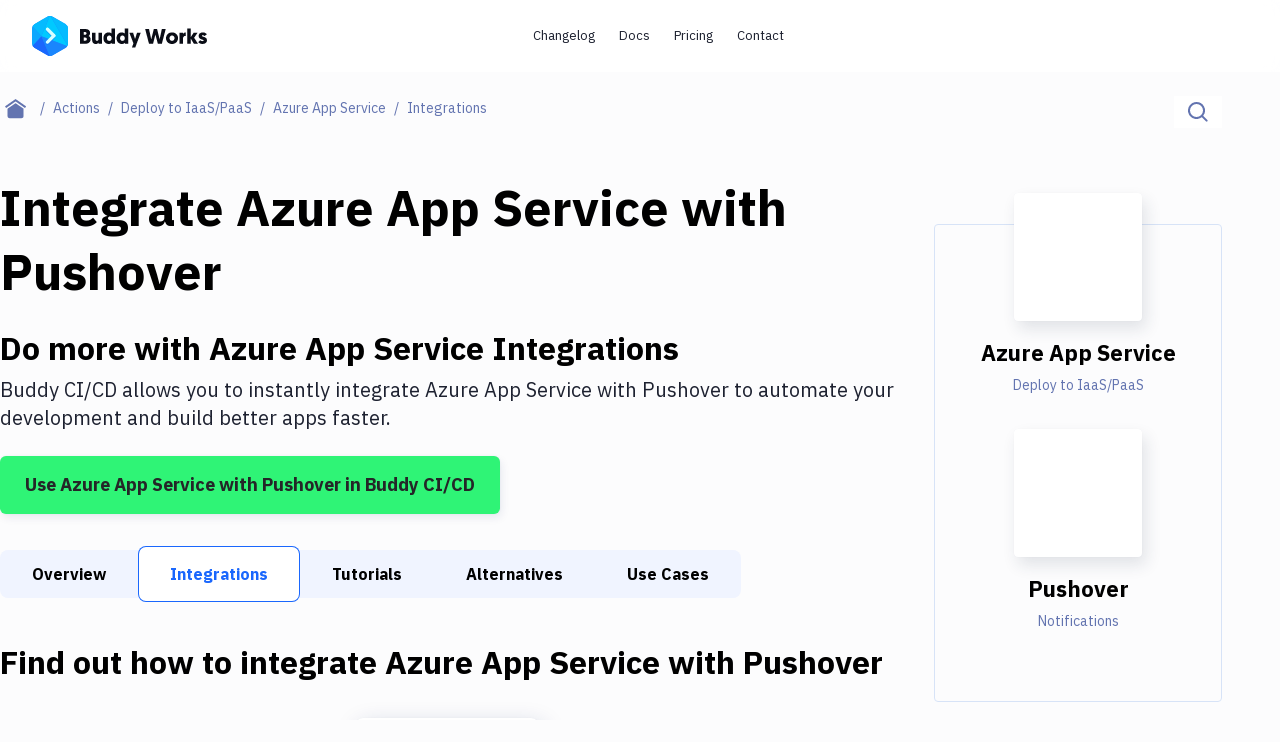

--- FILE ---
content_type: text/html; charset=utf-8
request_url: https://buddy.works/actions/azure-app-service/integrations/pushover
body_size: 31154
content:
<!DOCTYPE html><html lang="en"><head><meta charSet="utf-8" data-next-head=""/><meta name="viewport" content="width=device-width" data-next-head=""/><script src="//accounts.google.com/gsi/client" async=""></script><meta name="twitter:card" content="summary_large_image" data-next-head=""/><meta name="twitter:site" content="@useBuddy" data-next-head=""/><meta property="og:type" content="website" data-next-head=""/><meta property="og:image" content="https://buddy.works/assets/images/og-social-image.png?260924" data-next-head=""/><meta property="og:image:alt" content="Buddy: The DevOps Automation Platform" data-next-head=""/><meta property="og:image:width" content="1200" data-next-head=""/><meta property="og:image:height" content="630" data-next-head=""/><meta property="og:locale" content="en_US" data-next-head=""/><meta property="og:site_name" content="Buddy" data-next-head=""/><meta property="fb:admins" content="716216558" data-next-head=""/><meta property="og:logo" content="https://buddy.works/assets/images/og-logo.png" data-next-head=""/><meta name="twitter:image" content="https://buddy.works/assets/images/og-social-image.png?260924" data-next-head=""/><title data-next-head="">Automate Azure App Service with Pushover Integration in 2 minutes with Buddy</title><meta name="robots" content="index,follow" data-next-head=""/><meta name="description" content="Set up Azure App Service and Pushover with Git push triggers. Buddy&#x27;s CI/CD automation makes it easy to connect Discord and Telegram. It&#x27;s free." data-next-head=""/><meta property="og:title" content="Automate Azure App Service with Pushover Integration in 2 minutes with Buddy" data-next-head=""/><meta property="og:description" content="Set up Azure App Service and Pushover with Git push triggers. Buddy&#x27;s CI/CD automation makes it easy to connect Discord and Telegram. It&#x27;s free." data-next-head=""/><meta property="og:url" content="https://buddy.works/actions/pushover/integrations/azure-app-service" data-next-head=""/><link rel="canonical" href="https://buddy.works/actions/pushover/integrations/azure-app-service" data-next-head=""/><link rel="alternate" type="application/rss+xml" href="/rss.xml"/><link rel="preload" href="/_next/static/media/03fc1b4a8d284b5e-s.p.af4fcd24.woff2" as="font" type="font/woff2" crossorigin="anonymous" data-next-font="size-adjust"/><link rel="preload" href="/_next/static/media/99e609270109b47d-s.p.64b9304e.woff2" as="font" type="font/woff2" crossorigin="anonymous" data-next-font="size-adjust"/><link rel="preload" href="/_next/static/media/effe91970fc4db64-s.p.19510058.woff2" as="font" type="font/woff2" crossorigin="anonymous" data-next-font="size-adjust"/><link rel="preload" href="/_next/static/media/23b7a97ae3b5c134-s.p.2902b61f.woff2" as="font" type="font/woff2" crossorigin="anonymous" data-next-font="size-adjust"/><link rel="preload" href="/_next/static/media/a7e15459c1805da0-s.p.ec654d65.woff2" as="font" type="font/woff2" crossorigin="anonymous" data-next-font="size-adjust"/><link rel="preload" href="/_next/static/chunks/148adc67992e3b50.css" as="style"/><link rel="preload" href="/_next/static/chunks/2cdc761468903b50.css" as="style"/><link rel="preload" href="/_next/static/chunks/99389dd03c34d00b.css" as="style"/><script type="application/ld+json" data-next-head="">{"@context":"https://schema.org","@type":"BreadcrumbList","itemListElement":[{"@type":"ListItem","position":1,"item":"https://buddy.works","name":"Home"},{"@type":"ListItem","position":2,"item":"https://buddy.works/actions","name":"Actions"},{"@type":"ListItem","position":3,"item":"https://buddy.works/actions/deploy-to-iaas","name":"Deploy to IaaS/PaaS"},{"@type":"ListItem","position":4,"item":"https://buddy.works/actions/azure-app-service","name":"Azure App Service"},{"@type":"ListItem","position":5,"item":"https://buddy.works/actions/azure-app-service/integrations","name":"Azure App Service Integrations"},{"@type":"ListItem","position":6,"item":"https://buddy.works/actions/azure-app-service/integrations/pushover","name":"Pushover"}]}</script><script>
                        (function(w,d,s,l,i){w[l]=w[l]||[];w[l].push({'gtm.start':
                        new Date().getTime(),event:'gtm.js'});var f=d.getElementsByTagName(s)[0],
                        j=d.createElement(s),dl=l!='dataLayer'?'&l='+l:'';j.defer=true;j.src=
                        'https://www.googletagmanager.com/gtm.js?id='+i+dl;f.parentNode.insertBefore(j,f);
                        })(window,document,'script','dataLayer','GTM-TMPRB52');
                      </script><script type="text/javascript">
                window.clientIp = "14.241.75.137";
                window.clientHeaders = {"host":"buddy.works","accept-language":"en-US,en;q=0.9","accept":"text/html,application/xhtml+xml,application/xml;q=0.9,image/avif,image/webp,image/apng,*/*;q=0.8,application/signed-exchange;v=b3;q=0.7","x-forwarded-for":"14.241.75.137, 64.252.105.16","user-agent":"Mozilla/5.0 (Windows NT 10.0; Win64; x64) AppleWebKit/537.36 (KHTML, like Gecko) Chrome/110.0.0.0 Safari/537.36","via":"2.0 cd29fcf0337e607076ff6706d4b2b2ac.cloudfront.net (CloudFront)","sec-fetch-site":"none","sec-fetch-mode":"navigate","upgrade-insecure-requests":"1","sec-fetch-user":"?1","x-amz-cf-id":"-xNep8wWkwyJfHppdtbxyFkqkUkTr3VBg9QE-WixbICPsBnQOWTNxg==","sec-fetch-dest":"document","sec-ch-ua":"\"Chromium\";v=\"110\", \"Not A(Brand\";v=\"24\", \"Google Chrome\";v=\"110\"","sec-ch-ua-mobile":"?0","sec-ch-ua-platform":"\"Windows\"","x-forwarded-proto":"https","accept-encoding":"identity","connection":"close","x-forwarded-host":"buddy.works","x-forwarded-port":"3001"};
                window.clientRemoteAddress = undefined;
              </script><link rel="stylesheet" href="/_next/static/chunks/148adc67992e3b50.css" data-n-g=""/><link rel="stylesheet" href="/_next/static/chunks/2cdc761468903b50.css" data-n-g=""/><link rel="stylesheet" href="/_next/static/chunks/99389dd03c34d00b.css" data-n-p=""/><noscript data-n-css=""></noscript><script src="/_next/static/chunks/6127cabc38e53df5.js" defer=""></script><script src="/_next/static/chunks/b6f9b60140cff54e.js" defer=""></script><script src="/_next/static/chunks/526bd91b1eaf914f.js" defer=""></script><script src="/_next/static/chunks/c81ae1818aeebeec.js" defer=""></script><script src="/_next/static/chunks/93b5149ff0edfd39.js" defer=""></script><script src="/_next/static/chunks/6c461be63a8708b1.js" defer=""></script><script src="/_next/static/chunks/f5b49817b4d5050c.js" defer=""></script><script src="/_next/static/chunks/e4def42e9d9d138e.js" defer=""></script><script src="/_next/static/chunks/turbopack-7085d97ae3401e27.js" defer=""></script><script src="/_next/static/chunks/0fc25b58269f98b5.js" defer=""></script><script src="/_next/static/chunks/6f15e6dd4491617b.js" defer=""></script><script src="/_next/static/chunks/591aff6fd4011a71.js" defer=""></script><script src="/_next/static/chunks/f6d7141940d7563f.js" defer=""></script><script src="/_next/static/chunks/23b95af2abf64b32.js" defer=""></script><script src="/_next/static/chunks/1cba827e60c35722.js" defer=""></script><script src="/_next/static/chunks/2832b96f4050d6b9.js" defer=""></script><script src="/_next/static/chunks/79b21db61c93012b.js" defer=""></script><script src="/_next/static/chunks/b07ba9387b8547b6.js" defer=""></script><script src="/_next/static/chunks/turbopack-6814802936be1695.js" defer=""></script><script src="/_next/static/g28fM5UnieoUhHDuHWTgE/_ssgManifest.js" defer=""></script><script src="/_next/static/g28fM5UnieoUhHDuHWTgE/_buildManifest.js" defer=""></script></head><body><noscript>
                    <iframe src="https://www.googletagmanager.com/ns.html?id=GTM-TMPRB52" height="0" width="0" style="display:none;visibility:hidden"></iframe>
                  </noscript><div id="__next"><div class="font-ibm text-primary-800 ibm_plex_sans_416a4782-module__Vjtlra__variable"><header class="z-50 w-full bg-white/80 backdrop-blur transition-shadow xl:space-y-8 sticky top-0 h-[72px] max-xl:fixed"><div class="menu-container-inner mx-auto border-border max-xl:border-b h-full "><div class="flex h-full items-center justify-between gap-1 px-6 py-4 lg:px-8"><div class="flex grow items-center gap-3"><div class="relative"><a aria-label="Go to homepage" href="/"><svg xmlns="http://www.w3.org/2000/svg" width="175" height="40" fill="none" class="max-xl:hidden"><path fill="#1A86FD" fill-rule="evenodd" d="M15.337.728a5.41 5.41 0 0 1 5.42 0c3.41 1.966 9.212 5.318 12.621 7.285a5.44 5.44 0 0 1 2.716 4.702v14.57c0 1.94-1.04 3.732-2.716 4.703-3.41 1.966-9.21 5.318-12.62 7.284a5.41 5.41 0 0 1-5.421 0c-3.41-1.966-9.222-5.318-12.62-7.284A5.42 5.42 0 0 1 0 27.285v-14.57a5.42 5.42 0 0 1 2.716-4.702c3.399-1.967 9.211-5.32 12.62-7.285" clip-rule="evenodd"></path><mask id="buddy-works_svg__a" width="37" height="40" x="0" y="0" maskUnits="userSpaceOnUse" style="mask-type:luminance"><path fill="#fff" d="M15.337.728a5.41 5.41 0 0 1 5.42 0c3.41 1.966 9.212 5.318 12.621 7.285a5.44 5.44 0 0 1 2.716 4.702v14.57c0 1.94-1.04 3.732-2.716 4.703-3.41 1.966-9.21 5.318-12.62 7.284a5.41 5.41 0 0 1-5.421 0c-3.41-1.966-9.222-5.318-12.62-7.284A5.42 5.42 0 0 1 0 27.285v-14.57a5.42 5.42 0 0 1 2.716-4.702c3.399-1.967 9.211-5.32 12.62-7.285"></path></mask><g fill-rule="evenodd" clip-rule="evenodd" mask="url(#buddy-works_svg__a)"><path fill="#1A67FD" d="m-.187 30.578 9.6-10.424 8.673 20.843z"></path><path fill="#0DA7FE" d="M9.413 20.154-.058 9.66l-.129 20.918z"></path><path fill="#05BBFF" d="M9.412 20.154 19.83-4.878-.059 9.66z"></path><path fill="#00C9FF" d="m18.086-.689 18.052 31.265L9.413 20.154"></path><path fill="#1A86FD" d="m18.086 41.033 18.052-10.455L9.413 20.154z"></path><path fill="#05BBFF" d="M36.138 30.576V7.226L18.086-.688z"></path><path fill="#1A67FD" fill-opacity="0.5" d="M14.306 13.09a1.62 1.62 0 0 1 2.291 0l6.444 6.445a1.63 1.63 0 0 1 0 2.304l-6.444 6.444a1.62 1.62 0 0 1-2.291 0 1.62 1.62 0 0 1 0-2.291l5.305-5.305-5.305-5.306a1.62 1.62 0 0 1 0-2.29"></path><path fill="#D6FFFF" d="M23.05 20.802a1.62 1.62 0 0 0 0-2.288 1.623 1.623 0 0 0-2.295 0l-6.45 6.45a1.62 1.62 0 0 0 0 2.289 1.62 1.62 0 0 0 2.294 0z"></path><path fill="#D6FFFF" d="M16.602 12.066a1.627 1.627 0 0 0-2.3 0c-.63.63-.63 1.652 0 2.282l6.45 6.45a1.626 1.626 0 0 0 2.3.001c.63-.63.631-1.652 0-2.282z"></path></g><path fill="#0A0D16" d="M170.499 27.985c-2.1 0-3.591-1.008-4.242-1.89l1.974-1.91c.588.524 1.323.965 2.436.965.672 0 .987-.21.987-.609 0-1.26-5.04-.714-5.04-4.725 0-2.12 1.848-3.402 4.242-3.402 2.1 0 3.297 1.008 3.948 1.89l-2.268 1.785c-.336-.336-.966-.86-1.827-.86-.504 0-.798.21-.798.545 0 1.386 5.082.588 5.082 4.578 0 2.247-1.974 3.633-4.494 3.633M165.657 16.687l-3.549 5.04 3.843 5.985h-4.116l-3.087-5.145v5.145h-3.507V12.53h3.507v8.59l2.982-4.432zM153.831 16.414v3.57a4 4 0 0 0-.567-.042c-1.701 0-2.268 1.24-2.268 2.898v4.872h-3.507V16.687h3.423v1.47c.525-1.07 1.554-1.743 2.919-1.743M134.002 22.231c0-3.339 2.583-5.817 5.985-5.817 3.549 0 6.048 2.436 6.048 5.775 0 3.318-2.562 5.796-6.048 5.796-3.507 0-5.985-2.436-5.985-5.754m3.507 0c0 1.596 1.05 2.667 2.478 2.667 1.449 0 2.541-1.134 2.541-2.709 0-1.617-1.113-2.688-2.541-2.688-1.449 0-2.478 1.113-2.478 2.73M125.802 27.712l-2.373-9.24-2.373 9.24h-4.074l-3.822-14.7h3.843l2.226 10.353 2.583-10.353h3.234l2.583 10.353 2.226-10.353h3.843l-3.822 14.7zM108.73 16.687l-5.46 14.784h-3.318l1.491-4.116-4.117-10.668h3.76l1.953 6.342 2.037-6.342zM92.79 22.231c0-1.743-.986-2.73-2.372-2.73-1.428 0-2.373 1.113-2.373 2.73 0 1.638.966 2.688 2.373 2.688 1.512 0 2.373-1.218 2.373-2.688m.127 5.481v-.86c-.315.356-1.365 1.133-2.982 1.133-3.171 0-5.397-2.394-5.397-5.775 0-3.423 2.016-5.796 5.208-5.796 1.68 0 2.709.84 2.94 1.113V12.53h3.507v15.183zM79.666 22.231c0-1.743-.987-2.73-2.373-2.73-1.428 0-2.374 1.113-2.374 2.73 0 1.638.966 2.688 2.374 2.688 1.511 0 2.372-1.218 2.372-2.688m.126 5.481v-.86c-.316.356-1.365 1.133-2.983 1.133-3.17 0-5.397-2.394-5.397-5.775 0-3.423 2.016-5.796 5.209-5.796 1.68 0 2.709.84 2.94 1.113V12.53h3.506v15.183zM63.549 16.687v6.573c0 1.029.609 1.575 1.449 1.575.966 0 1.512-.693 1.512-1.575v-6.573h3.507v11.025h-3.423v-1.134c-.42.651-1.386 1.407-2.772 1.407-3.444 0-3.78-2.94-3.78-5.187v-6.111zM58.573 23.323c0 2.982-2.247 4.39-5.06 4.39h-5.419v-14.7h5.25c2.982 0 4.767 1.427 4.767 3.947 0 1.26-.588 2.478-1.596 3.045 1.45.61 2.058 1.806 2.058 3.318m-5.145-1.7h-1.764v3.002h1.743c.945 0 1.47-.672 1.47-1.512 0-.882-.504-1.49-1.449-1.49m-.273-5.545h-1.49v2.667h1.532c.82 0 1.26-.567 1.26-1.365 0-.777-.42-1.302-1.302-1.302"></path></svg><svg xmlns="http://www.w3.org/2000/svg" width="36" height="40" fill="none" class="xl:hidden"><mask id="buddy-mobile_svg__a" width="36" height="40" x="0" y="0" maskUnits="userSpaceOnUse" style="mask-type:alpha"><path fill="#0DA7FE" d="M16.401.422a3.24 3.24 0 0 1 3.198 0L34.4 8.846A3.14 3.14 0 0 1 36 11.576v16.848c0 1.126-.61 2.167-1.599 2.73L19.6 39.578a3.24 3.24 0 0 1-3.198 0L1.6 31.154A3.14 3.14 0 0 1 0 28.424V11.576c0-1.126.61-2.167 1.599-2.73z"></path></mask><g mask="url(#buddy-mobile_svg__a)"><path fill="#0DA7FE" fill-rule="evenodd" d="M16.401.422a3.24 3.24 0 0 1 3.198 0L34.4 8.846A3.14 3.14 0 0 1 36 11.576v16.848c0 1.126-.61 2.167-1.599 2.73L19.6 39.578a3.24 3.24 0 0 1-3.198 0L1.6 31.154A3.14 3.14 0 0 1 0 28.424V11.576c0-1.126.61-2.167 1.599-2.73z" clip-rule="evenodd"></path></g><mask id="buddy-mobile_svg__b" width="36" height="40" x="0" y="0" maskUnits="userSpaceOnUse" style="mask-type:alpha"><path fill="#1A67FD" d="M16.401.422a3.24 3.24 0 0 1 3.198 0L34.4 8.846A3.14 3.14 0 0 1 36 11.576v16.848c0 1.126-.61 2.167-1.599 2.73L19.6 39.578a3.24 3.24 0 0 1-3.198 0L1.6 31.154A3.14 3.14 0 0 1 0 28.424V11.576c0-1.126.61-2.167 1.599-2.73z"></path></mask><g mask="url(#buddy-mobile_svg__b)"><path fill="#1A67FD" fill-rule="evenodd" d="M0 30.246 9.349 20 18 40.488z" clip-rule="evenodd"></path></g><mask id="buddy-mobile_svg__c" width="36" height="40" x="0" y="0" maskUnits="userSpaceOnUse" style="mask-type:alpha"><path fill="#0DA7FE" d="M16.401.422a3.24 3.24 0 0 1 3.198 0L34.4 8.846A3.14 3.14 0 0 1 36 11.576v16.848c0 1.126-.61 2.167-1.599 2.73L19.6 39.578a3.24 3.24 0 0 1-3.198 0L1.6 31.154A3.14 3.14 0 0 1 0 28.424V11.576c0-1.126.61-2.167 1.599-2.73z"></path></mask><g mask="url(#buddy-mobile_svg__c)"><path fill="#0DA7FE" fill-rule="evenodd" d="M9.349 20 .126 9.685 0 30.246z" clip-rule="evenodd"></path></g><mask id="buddy-mobile_svg__d" width="36" height="40" x="0" y="0" maskUnits="userSpaceOnUse" style="mask-type:alpha"><path fill="#05BBFF" d="M16.401.422a3.24 3.24 0 0 1 3.198 0L34.4 8.846A3.14 3.14 0 0 1 36 11.576v16.848c0 1.126-.61 2.167-1.599 2.73L19.6 39.578a3.24 3.24 0 0 1-3.198 0L1.6 31.154A3.14 3.14 0 0 1 0 28.424V11.576c0-1.126.61-2.167 1.599-2.73z"></path></mask><g mask="url(#buddy-mobile_svg__d)"><path fill="#05BBFF" fill-rule="evenodd" d="M9.349 20 18-.488.126 9.685z" clip-rule="evenodd"></path></g><mask id="buddy-mobile_svg__e" width="36" height="40" x="0" y="0" maskUnits="userSpaceOnUse" style="mask-type:alpha"><path fill="#00C9FF" d="M16.401.422a3.24 3.24 0 0 1 3.198 0L34.4 8.846A3.14 3.14 0 0 1 36 11.576v16.848c0 1.126-.61 2.167-1.599 2.73L19.6 39.578a3.24 3.24 0 0 1-3.198 0L1.6 31.154A3.14 3.14 0 0 1 0 28.424V11.576c0-1.126.61-2.167 1.599-2.73z"></path></mask><g mask="url(#buddy-mobile_svg__e)"><path fill="#00C9FF" fill-rule="evenodd" d="m18-.488 18 30.732L9.35 20" clip-rule="evenodd"></path></g><mask id="buddy-mobile_svg__f" width="36" height="40" x="0" y="0" maskUnits="userSpaceOnUse" style="mask-type:alpha"><path fill="#1A86FD" d="M16.401.422a3.24 3.24 0 0 1 3.198 0L34.4 8.846A3.14 3.14 0 0 1 36 11.576v16.848c0 1.126-.61 2.167-1.599 2.73L19.6 39.578a3.24 3.24 0 0 1-3.198 0L1.6 31.154A3.14 3.14 0 0 1 0 28.424V11.576c0-1.126.61-2.167 1.599-2.73z"></path></mask><g mask="url(#buddy-mobile_svg__f)"><path fill="#1A86FD" fill-rule="evenodd" d="m18 40.522 18-10.276L9.35 20z" clip-rule="evenodd"></path></g><mask id="buddy-mobile_svg__g" width="36" height="40" x="0" y="0" maskUnits="userSpaceOnUse" style="mask-type:alpha"><path fill="#05BBFF" d="M16.401.422a3.24 3.24 0 0 1 3.198 0L34.4 8.846A3.14 3.14 0 0 1 36 11.576v16.848c0 1.126-.61 2.167-1.599 2.73L19.6 39.578a3.24 3.24 0 0 1-3.198 0L1.6 31.154A3.14 3.14 0 0 1 0 28.424V11.576c0-1.126.61-2.167 1.599-2.73z"></path></mask><g mask="url(#buddy-mobile_svg__g)"><path fill="#05BBFF" fill-rule="evenodd" d="M36 30.244V9.756L18-.488z" clip-rule="evenodd"></path></g><path fill="#1A67FD" fill-opacity="0.5" fill-rule="evenodd" d="m21.805 18.271 2.285 2.252-1.134 1.118-1.151 1.135-6.433 6.34-2.285-2.252 6.433-6.34-6.433-6.34 2.285-2.253z" clip-rule="evenodd"></path><path fill="#D6FFFF" fill-rule="evenodd" d="m24.09 19.513-2.285-2.253-8.718 8.593 2.285 2.253z" clip-rule="evenodd"></path><path fill="#D6FFFF" fill-rule="evenodd" d="m15.372 10.92-2.285 2.252 8.718 8.593 2.285-2.252z" clip-rule="evenodd"></path></svg></a></div></div><div class="flex"><div class="flex gap-1 transition-transform duration-500 max-xl:h-0 max-xl:-translate-x-full max-xl:opacity-0"><nav aria-label="main" itemScope="" itemType="http://schema.org/SiteNavigationElement" class="grid xl:flex hidden gap-0.5"><a itemProp="url" class="inline-block self-center whitespace-nowrap rounded-[2.75rem] px-3 py-2 text-new-custom-sm text-primary-800 transition-colors hover:bg-background-300 focus-visible:bg-background-300 max-xl:font-semibold lg:text-[0.8125rem]  " href="/blog/changelog">Changelog</a><a itemProp="url" class="inline-block self-center whitespace-nowrap rounded-[2.75rem] px-3 py-2 text-new-custom-sm text-primary-800 transition-colors hover:bg-background-300 focus-visible:bg-background-300 max-xl:font-semibold lg:text-[0.8125rem]  " href="/docs/basics/workflows">Docs</a><a itemProp="url" class="inline-block self-center whitespace-nowrap rounded-[2.75rem] px-3 py-2 text-new-custom-sm text-primary-800 transition-colors hover:bg-background-300 focus-visible:bg-background-300 max-xl:font-semibold lg:text-[0.8125rem]  " href="/pricing">Pricing</a><a itemProp="url" class="inline-block self-center whitespace-nowrap rounded-[2.75rem] px-3 py-2 text-new-custom-sm text-primary-800 transition-colors hover:bg-background-300 focus-visible:bg-background-300 max-xl:font-semibold lg:text-[0.8125rem]  " href="/contact">Contact</a></nav><div class="relative flex w-[452px] max-xl:w-full"><div class="flex gap-3 transition-opacity h-0 w-0 opacity-0 "><a href="https://buddy.works/sign-in" itemProp="url" class="inline-block w-[65px] self-center whitespace-nowrap rounded-[2.75rem] px-3 py-2 text-new-custom-sm text-primary-800 transition-colors hover:bg-background-300 focus-visible:bg-background-300 max-xl:font-semibold lg:text-[0.8125rem] lg:font-semibold">Sign in</a><a href="/self-hosted" class="relative whitespace-nowrap block text-center font-ibm border-2 border-primary-800 rounded-[56px] text-primary-800 font-semibold leading-8 transition-shadow hover:shadow-none focus-visible:shadow-none bg-background-100 shadow-button-default py-1 px-6 text-sm  max-xl-auto w-[175px] max-xl:hidden">Install Self-Hosted</a><div class="max-xl:hidden"><a href="https://buddy.works/sign-up" class="relative whitespace-nowrap block text-center font-ibm border-2 border-primary-800 rounded-[56px] text-primary-800 font-semibold leading-8 transition-shadow hover:shadow-none focus-visible:shadow-none bg-green shadow-button-green py-1 px-6 text-sm  w-[188px] max-xl:w-full">Get Started on Cloud</a></div></div><div class="flex gap-3 transition-opacity h-0 w-0 opacity-0"></div></div><div class="transition-opacity duration-1000 hidden opacity-0"><a class="block text-primary-600/75" href="/about">About</a><a href="https://x.com/useBuddy" target="_blank" rel="noreferrer noopener" class="block text-primary-600/75">X (Twitter)</a><a href="mailto:support@buddy.works" class="block text-primary-600/75">support@buddy.works</a></div></div><button type="button" class="group z-20 grid h-10 w-10 items-center justify-center rounded-full border-2 border-primary-800 shadow-[0_-3px_0_0_inset] shadow-primary-800/[12%] focus-visible:shadow-none xl:hidden" aria-label="Toggle menu"><span class="relative block w-[18px] bg-body transition-all duration-300 ease-in-out  h-px"><span class="absolute left-[3px] block h-px w-3 bg-body transition-all duration-300 ease-in-out top-[-6px] bg-body"></span><span class="absolute left-[3px] block h-px w-3 bg-body transition-all duration-300 ease-in-out bottom-[-6px] bg-body"></span></span></button></div></div></div><div class="navbar-shadow-colors pointer-events-none absolute bottom-0 left-0 right-0 mx-auto w-full max-w-screen-custom-xl transition-opacity duration-150 ease-linear before:absolute before:-bottom-2 before:left-0 before:right-0 before:h-2 before:rounded-bl-full before:rounded-br-full max-lg:before:content-none before:custom-xl:-bottom-4 before:custom-xl:h-4 opacity-0"></div></header><div class="max-xl:mt-18"><main><div class="container-full mb-4 md:mb-12 md:mt-6"><div class="flex flex-col md:flex-row md:justify-between"><nav aria-label="breadcrumbs" class="order-2 md:order-1 md:max-w-3/5 lg:max-w-4/5"><ul class="flex flex-1 items-center text-sm leading-6"><li class="whitespace-nowrap"><a class="group flex items-center text-primary after:block after:px-2 after:text-text after:content-[&#x27;/&#x27;]" aria-label="Home page" href="/"><span class="text-text group-focus-visible:text-primary"><svg xmlns="http://www.w3.org/2000/svg" fill-rule="evenodd" stroke-linejoin="round" stroke-miterlimit="2" clip-rule="evenodd" viewBox="0 0 22 20" class="ml-[14px] w-[22px] md:mx-[5px]"><path fill="currentColor" d="m10.573 4.216 8 5.456v7.53a2.01 2.01 0 0 1-2 1.998h-12c-1.097 0-2-.902-2-1.998v-7.53zm0-4.216 10.573 7.392L20 9.031l-9.427-6.594-9.427 6.594L0 7.392z"></path></svg></span></a></li><li class="whitespace-nowrap"><a class="group flex items-center text-primary after:block after:px-2 after:text-text after:content-[&#x27;/&#x27;]" href="/actions"><span class="text-text effect-underline">Actions</span></a></li><li class="whitespace-nowrap"><a class="group flex items-center text-primary after:block after:px-2 after:text-text after:content-[&#x27;/&#x27;]" href="/actions/deploy-to-iaas"><span class="text-text effect-underline">Deploy to IaaS/PaaS</span></a></li><li class="whitespace-nowrap"><a class="group flex items-center text-primary after:block after:px-2 after:text-text after:content-[&#x27;/&#x27;]" href="/actions/azure-app-service"><span class="text-text effect-underline">Azure App Service</span></a></li><li class="overflow-hidden overflow-ellipsis whitespace-nowrap capitalize text-text">Integrations</li></ul></nav><div class="relative order-1 mb-4 md:order-2 md:mb-0"><div class="flex w-full border-b border-disabled md:w-auto md:border-b-0 "><label for="search-input" aria-label="Click to search" class="relative flex h-12 w-full cursor-pointer items-center bg-white p-[14px] md:h-8 md:w-auto md:py-0 "><span class="flex items-center"><svg xmlns="http://www.w3.org/2000/svg" xmlns:xlink="http://www.w3.org/1999/xlink" width="20" height="20" class="text-text"><defs><path id="magnifier_svg__a" d="M8.5 0a8.5 8.5 0 0 1 6.676 13.762l4.19 4.19c.36.36.389.923.082 1.317l-.084.095c-.39.39-1.027.387-1.412.002l-4.19-4.19A8.5 8.5 0 1 1 8.5 0m0 2a6.5 6.5 0 1 0 0 13 6.5 6.5 0 0 0 0-13"></path></defs><use xlink:href="#magnifier_svg__a" fill="currentColor" fill-rule="evenodd"></use></svg></span><input aria-label="Search" id="search-input" class="h-full text-base text-text placeholder-text transition-width duration-300 ease-linear focus-visible:outline-none ml-3 w-full md:ml-0 md:w-0" type="text" placeholder="Search..." data-index="stage_guides" autoComplete="off" value=""/></label></div></div></div></div><div class="container mb-40 gap-10 custom-lg:grid custom-lg:grid-cols-action-main-layout"><aside class="custom-lg:hidden sidebar-translate fixed left-0 top-0 z-50 h-full bg-white pt-12 transition-all duration-300 ease-in-out custom-lg:static custom-lg:z-0 custom-lg:bg-transparent custom-lg:pt-0  w-0 custom-lg:w-full"><div class="remove-scrollbar h-screen overflow-y-scroll "><div class="relative transition-all duration-300 ease-in-out remove-scrollbar overflow-y-scroll  max-h-max "><h2 class="font-geomanist text-2xl lg:text-custom-4xl lg:leading-10 text-black font-bold mb-6 ml-6 mt-16 whitespace-nowrap custom-lg:ml-0">Filter By Category</h2><nav class="mb-14 ml-6 custom-lg:ml-0"><ul><li class="mb-4"><a class="whitespace-nowrap text-body transition-shadow hover:shadow-underline focus-visible:shadow-underline false" href="/actions">All</a></li><li class="mb-4"><a class="whitespace-nowrap text-body transition-shadow hover:shadow-underline focus-visible:shadow-underline false" href="/actions/transfer">Deploy to Server</a></li><li class="mb-4"><a class="whitespace-nowrap text-body transition-shadow hover:shadow-underline focus-visible:shadow-underline font-bold shadow-underline" href="/actions/deploy-to-iaas">Deploy to IaaS/PaaS</a></li><li class="mb-4"><a class="whitespace-nowrap text-body transition-shadow hover:shadow-underline focus-visible:shadow-underline false" href="/actions/amazon-web-services">Amazon Web Services</a></li><li class="mb-4"><a class="whitespace-nowrap text-body transition-shadow hover:shadow-underline focus-visible:shadow-underline false" href="/actions/digitalocean">DigitalOcean</a></li><li class="mb-4"><a class="whitespace-nowrap text-body transition-shadow hover:shadow-underline focus-visible:shadow-underline false" href="/actions/google-cloud-platform">Google Cloud Platform</a></li><li class="mb-4"><a class="whitespace-nowrap text-body transition-shadow hover:shadow-underline focus-visible:shadow-underline false" href="/actions/build-actions">Build Actions</a></li><li class="mb-4"><a class="whitespace-nowrap text-body transition-shadow hover:shadow-underline focus-visible:shadow-underline false" href="/actions/build-tools">Build Tools &amp; Task Runners</a></li><li class="mb-4"><a class="whitespace-nowrap text-body transition-shadow hover:shadow-underline focus-visible:shadow-underline false" href="/actions/services">Services</a></li><li class="mb-4"><a class="whitespace-nowrap text-body transition-shadow hover:shadow-underline focus-visible:shadow-underline false" href="/actions/static-site-generators">Static Site Generators</a></li><li class="mb-4"><a class="whitespace-nowrap text-body transition-shadow hover:shadow-underline focus-visible:shadow-underline false" href="/actions/download">Download</a></li><li class="mb-4"><a class="whitespace-nowrap text-body transition-shadow hover:shadow-underline focus-visible:shadow-underline false" href="/actions/docker">Docker</a></li><li class="mb-4"><a class="whitespace-nowrap text-body transition-shadow hover:shadow-underline focus-visible:shadow-underline false" href="/actions/kubernetes">Kubernetes</a></li><li class="mb-4"><a class="whitespace-nowrap text-body transition-shadow hover:shadow-underline focus-visible:shadow-underline false" href="/actions/android">Android</a></li><li class="mb-4"><a class="whitespace-nowrap text-body transition-shadow hover:shadow-underline focus-visible:shadow-underline false" href="/actions/setup">Setup</a></li><li class="mb-4"><a class="whitespace-nowrap text-body transition-shadow hover:shadow-underline focus-visible:shadow-underline false" href="/actions/devops">DevOps</a></li><li class="mb-4"><a class="whitespace-nowrap text-body transition-shadow hover:shadow-underline focus-visible:shadow-underline false" href="/actions/version-control">Delivery to Version Control</a></li><li class="mb-4"><a class="whitespace-nowrap text-body transition-shadow hover:shadow-underline focus-visible:shadow-underline false" href="/actions/code-quality">Code Quality &amp; Review</a></li><li class="mb-4"><a class="whitespace-nowrap text-body transition-shadow hover:shadow-underline focus-visible:shadow-underline false" href="/actions/notifications">Notifications</a></li><li class="mb-4"><a class="whitespace-nowrap text-body transition-shadow hover:shadow-underline focus-visible:shadow-underline false" href="/actions/performance-monitoring">Performance &amp; App Monitoring</a></li><li class="mb-4"><a class="whitespace-nowrap text-body transition-shadow hover:shadow-underline focus-visible:shadow-underline false" href="/actions/uptime-monitoring">Uptime Monitoring</a></li><li class="mb-4"><a class="whitespace-nowrap text-body transition-shadow hover:shadow-underline focus-visible:shadow-underline false" href="/actions/git-hosting-services">Git Hosting Services</a></li><li class="mb-4"><a class="whitespace-nowrap text-body transition-shadow hover:shadow-underline focus-visible:shadow-underline false" href="/actions/virtual-machine">Virtual Machine</a></li></ul></nav></div></div></aside><div class="sidebar-overlay "><article class="mb-8"><h1 class="font-geomanist text-2xl custom-xl:text-custom-5xl md:leading-[64px] text-black font-black mb-6">Integrate <!-- -->Azure App Service<!-- --> with <!-- -->Pushover</h1><p class="font-geomanist text-2xl lg:text-custom-4xl lg:leading-10 text-black font-bold mb-2">Do more with <!-- -->Azure App Service<!-- --> Integrations</p><p class="mb-6 text-xl leading-7">Buddy CI/CD allows you to instantly integrate <!-- -->Azure App Service<!-- --> with <!-- -->Pushover<!-- --> to automate your development and build better apps faster.</p><a href="https://buddy.works/sign-up" class="inline-flex items-center justify-center font-bold border-[1px] shadow-custom-s transition-shadow hover:shadow-custom-xl focus-visible:shadow-custom-xl py-3 px-6 xl:text-lg xl:leading-8     bg-custom-success text-body border-transparent rounded-md text-center ">Use <!-- -->Azure App Service<!-- --> with <!-- -->Pushover<!-- --> in Buddy CI/CD</a></article><div class="relative mb-10 flex h-12 w-full items-center after:pointer-events-none after:absolute after:-right-4 after:bottom-0 after:left-3/4 after:top-0 after:bg-gradient-to-r after:from-transparent after:to-white md:h-14 md:after:hidden"><div class="remove-scrollbar relative flex h-12 w-full items-center md:h-14 undefined  indiana-scroll-container"><a class="z-0 whitespace-nowrap px-4 font-bold first-of-type:rounded-l-lg last-of-type:rounded-r-lg focus-visible:text-primary xl:px-8 h-10 bg-gray-lighter leading-10 text-black md:h-12 md:leading-[48px]" href="/actions/azure-app-service">Overview</a><a class="z-0 whitespace-nowrap px-4 font-bold first-of-type:rounded-l-lg last-of-type:rounded-r-lg focus-visible:text-primary xl:px-8 h-12 rounded-lg bg-white leading-[48px] text-primary outline-offset-0 ring-1 ring-inset ring-primary md:h-14 md:leading-[56px]" href="/actions/azure-app-service/integrations">Integrations</a><a class="z-0 whitespace-nowrap px-4 font-bold first-of-type:rounded-l-lg last-of-type:rounded-r-lg focus-visible:text-primary xl:px-8 h-10 bg-gray-lighter leading-10 text-black md:h-12 md:leading-[48px]" href="/actions/azure-app-service/tutorials">Tutorials</a><a class="z-0 whitespace-nowrap px-4 font-bold first-of-type:rounded-l-lg last-of-type:rounded-r-lg focus-visible:text-primary xl:px-8 h-10 bg-gray-lighter leading-10 text-black md:h-12 md:leading-[48px]" href="/actions/azure-app-service/alternatives">Alternatives</a><a class="z-0 whitespace-nowrap px-4 font-bold first-of-type:rounded-l-lg last-of-type:rounded-r-lg focus-visible:text-primary xl:px-8 h-10 bg-gray-lighter leading-10 text-black md:h-12 md:leading-[48px]" href="/actions/azure-app-service/use-cases">Use Cases</a></div></div><section class="mb-20 custom-lg:mb-0"><h2 class="font-geomanist text-2xl lg:text-custom-4xl lg:leading-10 text-black font-bold mb-20">Find out how to integrate <!-- -->Azure App Service<!-- --> with <!-- -->Pushover</h2><div class="relative mb-12 rounded-lg bg-gray-lighter px-6 pb-8 pt-20 lg:px-8 lg:pb-16"><div class="flex w-full justify-center absolute -top-11 left-0"><div class="mx-auto flex justify-center rounded-lg bg-white py-4 shadow-custom-l"><div class="mx-3 flex h-14 w-14 items-center justify-center"></div><div class="flex flex-col items-center justify-center text-light-blue"><svg xmlns="http://www.w3.org/2000/svg" fill-rule="evenodd" stroke-linejoin="round" stroke-miterlimit="2" clip-rule="evenodd" viewBox="0 0 32 32" class="w-6 rotate-180"><path fill="currentColor" d="M20.667 21.754 18.8 23.667l-7.466-7.652.34-.348-.34-.348L18.8 7.667l1.867 1.913-5.94 6.086z"></path></svg><svg xmlns="http://www.w3.org/2000/svg" fill-rule="evenodd" stroke-linejoin="round" stroke-miterlimit="2" clip-rule="evenodd" viewBox="0 0 32 32" class="w-6"><path fill="currentColor" d="M20.667 21.754 18.8 23.667l-7.466-7.652.34-.348-.34-.348L18.8 7.667l1.867 1.913-5.94 6.086z"></path></svg></div><div class="mx-3 flex h-14 w-14 items-center justify-center"></div></div></div><p class="my-5">In a matter of minutes and without a single line of code, Buddy allows you to connect <!-- -->Azure App Service<!-- --> <!-- -->and <!-- -->Pushover<!-- -->. Are you ready to find your productivity superpowers?</p><div class="relative mb-10 pl-4"><span class="absolute left-0 top-3 h-full w-[2px] bg-light-blue"></span><div class="mb-6"><p class="relative mb-2 flex items-center text-xl font-bold leading-8 before:absolute before:left-[-19px] before:h-2 before:w-2 before:rounded-full before:bg-primary">When this happens...</p><div class="flex items-center"><div class="mr-3 grid justify-items-center"><figure class="flex h-12 w-12 items-center justify-center bg-timeline-ring bg-contain bg-no-repeat md:h-20 md:w-20"></figure></div><p class="overflow-hidden text-ellipsis whitespace-nowrap text-sm md:text-xl ">GitHub Push / Bitbucket Push / Git Push</p></div></div><div class="mb-6"><p class="relative mb-2 flex items-center text-xl font-bold leading-8 before:absolute before:left-[-19px] before:h-2 before:w-2 before:rounded-full before:bg-primary">Then do this...</p><div class="flex items-center"><div class="mr-3 grid justify-items-center"><figure class="flex h-12 w-12 items-center justify-center bg-timeline-ring bg-contain bg-no-repeat md:h-20 md:w-20"></figure></div><p class="overflow-hidden text-ellipsis whitespace-nowrap text-sm md:text-xl ">Azure App Service</p></div><div class="flex items-center"><div class="mr-3 grid justify-items-center"><svg xmlns="http://www.w3.org/2000/svg" fill-rule="evenodd" stroke-linejoin="round" stroke-miterlimit="2" clip-rule="evenodd" viewBox="0 0 32 32" class="inline-block w-5 -rotate-90 text-light-blue md:w-6"><path fill="currentColor" d="M20.667 21.754 18.8 23.667l-7.466-7.652.34-.348-.34-.348L18.8 7.667l1.867 1.913-5.94 6.086z"></path></svg><figure class="flex h-12 w-12 items-center justify-center bg-timeline-ring bg-contain bg-no-repeat md:h-20 md:w-20"></figure></div><p class="overflow-hidden text-ellipsis whitespace-nowrap text-sm md:text-xl mt-5">Pushover</p></div></div></div><div class="text-center"><a href="https://buddy.works/sign-up" class="inline-flex items-center justify-center font-bold border-[1px] shadow-custom-s transition-shadow hover:shadow-custom-xl focus-visible:shadow-custom-xl py-3 px-6 xl:text-lg xl:leading-8     bg-primary text-white focus-visible:border-primary-darker border-transparent rounded-md text-center ">Try It - Get Started Free Now!</a></div></div><div><p class="mb-4">Automate building with Azure App Service and Pushover on every push to GitHub, recurrently or manually.
Set up the Continuous Integration and Delivery (CI/CD) workflow with GitHub, Azure App Service, Pushover and Buddy in minutes. Build test &amp; deploy instantly. Turn DevOps into NoOps with Buddy&#x27;s automation.</p><h2 id="how-it-works" class="font-geomanist text-2xl lg:text-custom-4xl lg:leading-10 text-black font-bold group flex w-full scroll-mt-custom items-center mb-4 mt-10">How it Works<span class="ml-2 opacity-0 transition-opacity focus-within:opacity-100 group-hover:opacity-100"><a class="text-text hover:text-primary" href="#how-it-works" title="Copy link"><svg width="32" height="32" viewBox="0 0 32 32" fill="none" xmlns="http://www.w3.org/2000/svg"><rect x="0.5" y="0.5" width="31" height="31" rx="3.5" stroke="#CFCDC8"></rect><path fill-rule="evenodd" clip-rule="evenodd" d="M20 15L20 13L19 13L19 11L17 11L17 10L15 10L13 10L11 10L9 10L9 11L7 11L7 13L6 13L6 15L6 17L7 17L7 19L9 19L9 20L11 20L11 18L9 18L9 17L8 17L8 15L8 13L9 13L9 12L11 12L13 12L15 12L17 12L17 13L18 13L18 15L18 17L17 17L17 18L15 18L15 20L17 20L17 19L19 19L19 17L20 17L20 15Z" fill="#1D2130"></path><path fill-rule="evenodd" clip-rule="evenodd" d="M26 18L26 16L25 16L25 14L23 14L23 13L21 13L21 15L23 15L23 16L24 16L24 18L24 20L23 20L23 21L21 21L19 21L17 21L15 21L15 20L14 20L14 18L14 16L15 16L15 15L17 15L17 13L15 13L15 14L13 14L13 16L12 16L12 18L12 20L13 20L13 22L15 22L15 23L17 23L19 23L21 23L23 23L23 22L25 22L25 20L26 20L26 18Z" fill="#1D2130"></path></svg></a></span></h2><ul class="mb-6 list-disc pl-6 marker:text-body"><li class="mb-2">As soon as a push to GitHub is detected, Buddy triggers the Azure App Service action</li><li class="mb-2">The pipeline can be also triggered manually or recurrently</li><li class="mb-2">Once the Azure App Service has finished, Buddy automatically triggers Pushover</li><li class="mb-2">Any generated artifacts will be saved to the pipeline filesystem</li></ul></div></section></div><aside><div class="sticky top-40"><article class="mb-10 mt-12 rounded border-[1px] border-custom-border px-4 pb-9"><div class=""><figure class="mx-auto mb-4 flex h-32 w-32 items-center justify-center rounded bg-white shadow-custom -mt-8"></figure><div class="flex flex-col items-center text-center"><h2 class="font-geomanist text-xl lg:text-custom-xl leading-8 text-black font-bold mb-1 text-center">Azure App Service</h2><p class="mb-8 text-sm leading-6 text-text">Deploy to IaaS/PaaS</p></div></div><div class=""><figure class="mx-auto mb-4 flex h-32 w-32 items-center justify-center rounded bg-white shadow-custom "></figure><div class="flex flex-col items-center text-center"><h2 class="font-geomanist text-xl lg:text-custom-xl leading-8 text-black font-bold mb-1 text-center">Pushover</h2><p class="mb-8 text-sm leading-6 text-text">Notifications</p></div></div></article></div></aside></div></main></div><footer class="bg-background-100 pt-18 font-ibm text-new-custom-sm text-primary-800  border-t border-border"><div class="new-main-container flex flex-col px-6 lg:block xl:w-[calc(100%-64px)] xl:min-w-min xl:px-0"><div class=""><div class="flex gap-x-8"><nav class="mb-12 grow md:mb-8 w-1/2" aria-label="Resources"><div class="relative z-2 flex bg-background-100 pr-2 after:absolute after:bottom-0 after:-z-1 after:w-full after:bg-stripe after:bg-repeat-x after:h-full mb-4 !pb-0 font-medium leading-6"><div class="relative inline-block bg-background-100 py-0.5 pr-3 !py-0"><div class="relative"><p class="pr-1">Resources</p></div></div></div><div class="grid md:grid-cols-2"><ul><li><a rel="noopener" href="/docs/basics/workflows"><span class="effect-underline inline-block md:whitespace-nowrap effect-underline--dark text-body effect-underline--primary-800 text-sm leading-6 text-primary-800 md:text-new-custom-xs">Docs</span></a></li><li><a href="/docs/api/getting-started/overview"><span class="effect-underline inline-block md:whitespace-nowrap effect-underline--dark text-body effect-underline--primary-800 text-sm leading-6 text-primary-800 md:text-new-custom-xs">API</span></a></li><li><a href="/docs/api/terraform"><span class="effect-underline inline-block md:whitespace-nowrap effect-underline--dark text-body effect-underline--primary-800 text-sm leading-6 text-primary-800 md:text-new-custom-xs">Terraform</span></a></li><li><a href="/guides"><span class="effect-underline inline-block md:whitespace-nowrap effect-underline--dark text-body effect-underline--primary-800 text-sm leading-6 text-primary-800 md:text-new-custom-xs">Guides</span></a></li></ul><ul><li><a href="/self-hosted"><span class="effect-underline inline-block md:whitespace-nowrap effect-underline--dark text-body effect-underline--primary-800 text-sm leading-6 text-primary-800 md:text-new-custom-xs">Download Self-Hosted</span></a></li><li><a href="/security"><span class="effect-underline inline-block md:whitespace-nowrap effect-underline--dark text-body effect-underline--primary-800 text-sm leading-6 text-primary-800 md:text-new-custom-xs">Security</span></a></li><li><a href="/blog"><span class="effect-underline inline-block md:whitespace-nowrap effect-underline--dark text-body effect-underline--primary-800 text-sm leading-6 text-primary-800 md:text-new-custom-xs">Blog</span></a></li><li><a href="/tutorials"><span class="effect-underline inline-block md:whitespace-nowrap effect-underline--dark text-body effect-underline--primary-800 text-sm leading-6 text-primary-800 md:text-new-custom-xs">Tutorials</span></a></li></ul></div></nav><nav class="mb-12 grow md:mb-8 w-1/2" aria-label="Company"><div class="relative z-2 flex bg-background-100 pr-2 after:absolute after:bottom-0 after:-z-1 after:w-full after:bg-stripe after:bg-repeat-x after:h-full mb-4 !pb-0 font-medium leading-6"><div class="relative inline-block bg-background-100 py-0.5 pr-3 !py-0"><div class="relative"><p class="pr-1">Company</p></div></div></div><div class="grid md:grid-cols-3"><ul><li><a href="/about"><span class="effect-underline inline-block md:whitespace-nowrap effect-underline--dark text-body effect-underline--primary-800 text-sm leading-6 text-primary-800 md:text-new-custom-xs">About</span></a></li><li><a href="/customers"><span class="effect-underline inline-block md:whitespace-nowrap effect-underline--dark text-body effect-underline--primary-800 text-sm leading-6 text-primary-800 md:text-new-custom-xs">Customers</span></a></li><li><a href="/contact"><span class="effect-underline inline-block md:whitespace-nowrap effect-underline--dark text-body effect-underline--primary-800 text-sm leading-6 text-primary-800 md:text-new-custom-xs">Support</span></a></li><li><a href="https://x.com/useBuddy"><span class="effect-underline inline-block md:whitespace-nowrap effect-underline--dark text-body effect-underline--primary-800 text-sm leading-6 text-primary-800 md:text-new-custom-xs">X (Twitter)</span></a></li></ul><ul><li><a href="/disclosure-policy"><span class="effect-underline inline-block md:whitespace-nowrap effect-underline--dark text-body effect-underline--primary-800 text-sm leading-6 text-primary-800 md:text-new-custom-xs">Responsible Disclosure</span></a></li><li><a href="/gdpr"><span class="effect-underline inline-block md:whitespace-nowrap effect-underline--dark text-body effect-underline--primary-800 text-sm leading-6 text-primary-800 md:text-new-custom-xs">GDPR</span></a></li><li><a href="/terms-of-service"><span class="effect-underline inline-block md:whitespace-nowrap effect-underline--dark text-body effect-underline--primary-800 text-sm leading-6 text-primary-800 md:text-new-custom-xs">Terms of Service</span></a></li><li><a href="/privacy-policy"><span class="effect-underline inline-block md:whitespace-nowrap effect-underline--dark text-body effect-underline--primary-800 text-sm leading-6 text-primary-800 md:text-new-custom-xs">Privacy Policy</span></a></li></ul><div class="mt-2 pl-10 max-md:hidden"><img alt="SOC2" loading="lazy" width="261" height="260" decoding="async" data-nimg="1" class="w-[131px]" style="color:transparent" srcSet="/_next/image?url=%2Fassets%2Fimages%2Fnew%2Fsoc2-new.png&amp;w=355&amp;q=75 1x, /_next/image?url=%2Fassets%2Fimages%2Fnew%2Fsoc2-new.png&amp;w=640&amp;q=75 2x" src="/_next/image?url=%2Fassets%2Fimages%2Fnew%2Fsoc2-new.png&amp;w=640&amp;q=75"/></div></div></nav></div></div><div class="relative z-0 flex w-full items-center justify-between max-md:flex-col max-md:text-center md:mt-4 md:gap-4"><div class="pl-5 md:hidden"><img alt="SOC2" loading="lazy" width="261" height="260" decoding="async" data-nimg="1" class="w-[131px]" style="color:transparent" srcSet="/_next/image?url=%2Fassets%2Fimages%2Fnew%2Fsoc2-new.png&amp;w=355&amp;q=75 1x, /_next/image?url=%2Fassets%2Fimages%2Fnew%2Fsoc2-new.png&amp;w=640&amp;q=75 2x" src="/_next/image?url=%2Fassets%2Fimages%2Fnew%2Fsoc2-new.png&amp;w=640&amp;q=75"/></div><p class="mx-md:mb-2 inline-block text-nowrap text-sm text-primary-600/70 max-md:order-2 md:text-new-custom-xs">© <!-- -->2026</p><div class="h-0.5 w-full bg-stripe max-md:hidden"></div><a href="https://status.buddy.works" target="_blank" rel="noopener noreferrer" class="flex items-center gap-1"><span class="effect-underline effect-underline--green inline-block text-sm leading-6 text-[#089E6E] md:text-new-custom-xs">All systems are operational</span><svg xmlns="http://www.w3.org/2000/svg" width="19" height="18" fill="none"><circle cx="9.334" cy="9" r="6.75" fill="#17D369"></circle><path stroke="#FCFCFD" stroke-linecap="round" d="m6.334 9.063 1.507 1.49a1 1 0 0 0 1.406 0L12.334 7.5"></path></svg></a></div><svg xmlns="http://www.w3.org/2000/svg" fill="none" viewBox="0 0 1202 105" class="mt-16 w-full max-lg:hidden"><path stroke="#D5D9E8" d="m1116.26 126.569 20.42-20.415c5.97 4.044 13.48 7.126 21.76 7.126 5.01 0 6.93-1.733 6.93-3.659 0-8.474-45.84-4.815-45.84-40.637 0-20.029 18.11-32.932 41.6-32.932 18.88 0 31.2 8.473 38.33 16.755l-24.07 19.066c-3.66-3.274-8.48-6.548-15.03-6.548-4.04 0-5.77 1.733-5.77 3.467 0 10.014 46.41 5.97 46.41 39.673 0 22.533-17.53 34.281-42.37 34.281-19.07 0-35.82-8.474-42.37-16.177ZM1009.02 140.242V1h37.37v77.036l23.88-39.481h41.79l-32.36 46.8 35.05 54.887h-43.91l-24.45-44.873v44.873zM996.765 36.052V72.45c-1.348-.385-3.467-.77-5.971-.77-12.518 0-19.451 7.896-19.451 21.184v47.377h-37.362V38.555h36.399V51.46c5.007-9.63 15.407-15.408 26.385-15.408ZM922.036 89.399c0 30.814-24.459 53.347-56.622 53.347s-56.621-22.533-56.621-53.347c0-30.815 24.459-53.348 56.621-53.348s56.622 22.533 56.622 53.348Zm-75.881 0c0 12.903 8.089 21.185 19.259 21.185s19.259-8.282 19.259-21.185c0-12.904-8.089-21.378-19.259-21.378s-19.259 8.474-19.259 21.378ZM733.244 140.242l-19.259-77.42-19.259 77.42h-43.525L616.342 5.429h41.021l17.911 89.555 21.57-89.555h34.281l21.57 89.555 17.911-89.555h41.022l-35.052 134.813zM525.19 174.716h-35.051l13.673-38.326-37.747-97.835h40.058l14.637 52.577 15.6-52.577h38.903zM456.691 1v139.242h-34.666v-6.548c-3.852 3.852-12.711 9.052-26 9.052-29.659 0-50.458-22.148-50.458-53.347 0-31.392 18.488-53.348 47.954-53.348 13.097 0 22.148 5.778 25.807 8.86V1zm-36.207 88.399c0-13.482-7.511-21.378-18.681-21.378-11.941 0-18.874 8.86-18.874 21.378 0 12.903 7.126 21.184 18.874 21.184 12.326 0 18.681-9.629 18.681-21.184ZM333.689 1v139.242h-34.666v-6.548c-3.852 3.852-12.711 9.052-25.999 9.052-29.659 0-50.459-22.148-50.459-53.347 0-31.392 18.489-53.348 47.955-53.348 13.096 0 22.148 5.778 25.807 8.86V1zm-36.207 88.399c0-13.482-7.511-21.378-18.681-21.378-11.94 0-18.874 8.86-18.874 21.378 0 12.903 7.126 21.184 18.874 21.184 12.326 0 18.681-9.629 18.681-21.184ZM149.554 142.746c-24.073 0-34.473-15.215-34.473-38.711v-65.48h37.362V98.45c0 7.704 4.622 11.363 10.785 11.363 7.319 0 10.785-5.007 10.785-10.785V38.555h37.363v101.687h-36.4v-9.629c-3.659 5.2-12.903 12.133-25.422 12.133ZM1 140.242V5.429h52.192c28.31 0 45.643 13.097 45.643 36.592 0 12.326-5.007 21.185-14.444 27.54 12.904 5.778 18.681 16.756 18.681 29.852 0 28.311-21.955 40.829-48.917 40.829zm38.133-83.776h11.17c6.163 0 9.437-4.237 9.437-9.822 0-5.393-3.274-9.245-9.822-9.245H39.133zm0 51.614h13.674c6.933 0 10.977-5.778 10.977-10.978 0-5.392-3.659-10.785-10.4-10.785H39.133z"></path></svg><svg xmlns="http://www.w3.org/2000/svg" fill="none" viewBox="0 0 342 30" class="mt-12 w-full lg:hidden"><path stroke="#D5D9E8" d="m316.991 36.578 5.784-5.784c1.691 1.146 3.819 2.019 6.166 2.019 1.418 0 1.964-.492 1.964-1.037 0-2.401-12.987-1.364-12.987-11.514 0-5.675 5.129-9.33 11.787-9.33 5.347 0 8.839 2.4 10.858 4.747l-6.82 5.402c-1.037-.928-2.401-1.856-4.257-1.856-1.146 0-1.637.491-1.637.983 0 2.837 13.151 1.691 13.151 11.24 0 6.385-4.966 9.713-12.005 9.713-5.402 0-10.149-2.4-12.004-4.583ZM286.606 40.452V1h10.586v21.827l6.767-11.186H315.8l-9.167 13.26 9.931 15.551h-12.442l-6.93-12.714v12.714zM283.133 10.931v10.313a6.4 6.4 0 0 0-1.691-.218c-3.547 0-5.512 2.237-5.512 6.003v13.423h-10.586V11.641h10.314v3.656c1.418-2.729 4.365-4.366 7.475-4.366ZM261.96 26.046c0 8.731-6.93 15.115-16.043 15.115s-16.042-6.384-16.042-15.115 6.93-15.115 16.042-15.115 16.043 6.385 16.043 15.115Zm-21.499 0c0 3.656 2.291 6.003 5.456 6.003s5.457-2.347 5.457-6.003-2.292-6.057-5.457-6.057-5.456 2.401-5.456 6.057ZM208.469 40.452l-5.457-21.936-5.456 21.936h-12.333l-9.876-38.197h11.623l5.074 25.374 6.112-25.374h9.713l6.111 25.374 5.075-25.374h11.623l-9.931 38.197zM149.52 50.22h-9.931l3.874-10.86-10.695-27.72h11.35l4.147 14.897 4.42-14.896h11.023zM130.112 1v39.452h-9.822v-1.855c-1.091 1.091-3.601 2.564-7.366 2.564-8.404 0-14.297-6.275-14.297-15.115 0-8.894 5.239-15.115 13.587-15.115 3.711 0 6.276 1.637 7.312 2.51V1zm-10.258 25.046c0-3.82-2.128-6.057-5.293-6.057-3.383 0-5.348 2.51-5.348 6.057 0 3.656 2.019 6.003 5.348 6.003 3.492 0 5.293-2.729 5.293-6.003ZM95.262 1v39.452H85.44v-1.855c-1.091 1.091-3.602 2.564-7.367 2.564-8.403 0-14.296-6.275-14.296-15.115 0-8.894 5.238-15.115 13.587-15.115 3.71 0 6.275 1.637 7.312 2.51V1zM85.003 26.046c0-3.82-2.128-6.057-5.293-6.057-3.383 0-5.347 2.51-5.347 6.057 0 3.656 2.019 6.003 5.347 6.003 3.493 0 5.293-2.729 5.293-6.003ZM43.09 41.161c-6.82 0-9.767-4.31-9.767-10.968V11.641h10.586v16.97c0 2.183 1.31 3.22 3.056 3.22 2.073 0 3.055-1.42 3.055-3.056V11.64h10.586v28.811H50.293v-2.728c-1.037 1.473-3.656 3.437-7.203 3.437ZM1 40.452V2.255h14.788c8.021 0 12.932 3.71 12.932 10.368 0 3.492-1.419 6.002-4.092 7.803 3.656 1.637 5.293 4.747 5.293 8.458 0 8.021-6.221 11.568-13.86 11.568zm10.804-23.737h3.165c1.746 0 2.674-1.2 2.674-2.783 0-1.527-.928-2.619-2.783-2.619h-3.056zm0 14.624h3.874c1.965 0 3.11-1.637 3.11-3.11 0-1.528-1.036-3.056-2.946-3.056h-4.038z"></path></svg></div></footer></div></div><script id="__NEXT_DATA__" type="application/json">{"props":{"pageProps":{"action":{"name":"Azure App Service","category":"deploy-to-iaas","logo":"/static/images/actions/azure-app-service/azure-app-service.svg","about":"Microsoft Azure is a cloud computing platform developed by Microsoft that allows developers to develop, deploy and manage their applications. Azure utilizes virtualization technology to emulate functions of a real CPU in a virtual machine but on a massive scale. Azure provides a wide array of services that include computing, analytics, storage and networking solutions. ","companyLink":"https://azure.microsoft.com/en-us/services/app-service/","canonicalWeight":2,"actionExplanation":[{"header":"Setup","image":"/static/images/actions/azure-app-service/explanation/setup.png","markers":[{"description":"1","x":23.8,"y":36},{"description":"2","x":51,"y":24},{"description":"3","x":94,"y":32},{"description":"4","x":95,"y":32},{"description":"5","x":96,"y":32},{"description":"6","x":97,"y":32}],"width":"836","height":"916"},{"header":"Condition","image":"/static/images/actions/azure-app-service/explanation/condition.png","markers":[{"description":"7","x":94,"y":32}],"width":"836","height":"600"},{"header":"Action","image":"/static/images/actions/azure-app-service/explanation/action.png","markers":[{"description":"8","x":51,"y":24},{"description":"9","x":94,"y":32}],"width":"836","height":"590"}],"alternateCategories":[],"screenshots":[],"excludeCategories":["services"],"overview":"### What it does\n\nThis action uploads your files from Buddy’s pipeline filesystem to Azure App Service, the Microsoft’s platform as a service (PaaS) environment letting developers easily publish and manage websites.\n\n### How it works\n\nThe action pushes the repository, including files generated by previous actions and saved to the pipeline’s filesystem, to selected branch in Azure App.\n\nTo connect the action with the Azure App Service, go to your web app’s blade and click \u003cu\u003eOverview\u003c/u\u003e. There will be a \u003cu\u003eGet publish profile\u003c/u\u003e link on the top. Click it to download the XML file with publishing data. Select the Azure action and paste the following values from the downloaded XML file:\n\n- publishURL: publishData//publishProfile//publishUrl\n- login: userName with a $ sign\n- password: userPWD\n\nMake sure to provide the data from the publish profile with `publishMethod=\"MSDeploy`, not `publishMethod=\"FTP\"`.\n\n[Learn more how to set up CI/CD with Buddy and Azure](https://buddy.works/guides/how-deploy-to-azure)\n\n\u003cActionExplanation /\u003e\n\n### Azure App Service Action Features\n\n- By default the action uses `.gitignore` from the repository, but it’s possible to set custom `.gitignore` in the action settings. The option could be used to push artifacts that we don’t want to store in the repository\n- If \u003cu\u003eDon't deploy changes made by previous actions\u003c/u\u003e is set, changes made by other actions in the pipeline filesystem will be ignored (like changed the files or generated artifacts)\n- When \u003cu\u003eWithout force\u003c/u\u003e is selected, this action will fail on conflicts\n- App service deployment branch: by default, Buddy pushes your changes to the master branch in the Azure repository from which the deployment is made. Do not change it unless you have changed the deployment branch in Azure’s settings\n- The action can be configured in [YAML mode](https://buddy.works/docs/yaml/yaml-pipelines/yaml-gui). See [${action.name} YAML parameters](https://buddy.works/docs/yaml/yaml-actions/microsoft-azure) and [${action.name} YAML config example](https://buddy.works/docs/yaml/yaml-actions/microsoft-azure#yaml-example-for-microsoft-azure)\n- Buddy's [${action.name} API](https://buddy.works/docs/api/pipelines/create-manage-actions/add-action/microsoft-azure) is supported\n- The action supports conditional execution: it can be run on each execution, only if there are changes in the repository or specific paths since last execution, or if an environment variable has a specific value\n- Handling failures: you can either stop the execution, mark action and pipeline as \u003cu\u003efailed\u003c/u\u003e or proceed the execution, mark action as \u003cu\u003ewarning\u003c/u\u003e and jump to the next action\n\n### More about ${action.name}\n\n* [How to deploy to ${action.name}](https://buddy.works/docs/deployments/azure)\n* [Set up \u0026 manage ${action.name} integration](https://buddy.works/docs/integrations/azure)\n\n\u003cDoMore extended={false} /\u003e\n\u003cScreenshots /\u003e\n\u003cAlternatives /\u003e\n","integrations":"\u003cDoMore extended={true} /\u003e\n\n## ${action.name} Integration Details\n\n### Here are some creative ways to use FTP with Buddy:\n\n[Upload a web site to a production server once ready](#)  \n[Update a server with a preview version for your client on every push](#)  \n[Upload a web site to a production server once ready](#)  \n[Update a server with a preview version for your client on every push](#)  \n[Upload a web site to a production server once ready](#)  \n\n### The following FTP Triggers are supported by Buddy:\n\n- On every push to GitHub / GitLab / Bitbucket \u0026 other Git repository\n- Manually\n- Recurrently\n- Advanced: tag, pull request and push to a branch (wildcards supported)\n\n\u003cIntegrationsButton /\u003e\n","id":"azure-app-service","type":"ACTION","useCasesCount":253,"tutorialsCount":8},"integration":{"name":"Pushover","category":"notifications","logo":"/static/images/actions/pushover/pushover.svg","about":"Pushover is an easy-to-implement push notification platform that can be integrated effortlessly into a wide range of web applications. You send out server/app/website monitoring related notifications to any iOS, Android or desktop device. Additionally Pushover provides developers with a powerful API that uses HTTP libraries available for most programming languages.","companyLink":"https://pushover.net","canonicalWeight":4,"actionExplanation":[{"header":"Setup","image":"/static/images/actions/pushover/explanation/setup.png","markers":[],"width":"836","height":"1111"},{"header":"Variables","image":"/static/images/actions/pushover/explanation/variables.png","markers":[],"width":"836","height":"682"},{"header":"Condition","image":"/static/images/actions/pushover/explanation/condition.png","markers":[],"width":"836","height":"600"},{"header":"Action","image":"/static/images/actions/pushover/explanation/action.png","markers":[],"width":"836","height":"590"},{"header":"Integration","image":"/static/images/actions/pushover/explanation/integration.png","markers":[],"width":"836","height":"579"}],"alternateCategories":[],"screenshots":[],"excludeCategories":["services"],"overview":"### What it does\n\nThis action pushes messages about pipelines executions to Pushover\n\n### How it works\n\nTo connect, the action uses user key and token which you can take from the Pushover dashboard.\n\n\u003cActionExplanation /\u003e\n\n### Pushover Action Features\n- Input fields: \u003cu\u003eTitle\u003c/u\u003e, \u003cu\u003eURL\u003c/u\u003e, \u003cu\u003eURL Title\u003c/u\u003e support [Environment variables](https://buddy.works/docs/pipelines/environment-variables)\n- The action can be configured in [YAML mode](https://buddy.works/docs/yaml/yaml-pipelines/yaml-gui). See [${action.name} YAML parameters](https://buddy.works/docs/yaml/yaml-actions/pushover) and [${action.name} YAML config example](https://buddy.works/docs/yaml/yaml-actions/pushover#yaml-example-for-pushover)\n- Buddy's [${action.name} API](https://buddy.works/docs/api/pipelines/create-manage-actions/add-action/pushover) is supported\n- The action supports conditional execution: it can be run on each execution, only if there are changes in the repository or specific paths since last execution or if an environment variable has a specific value\n- Handling failures: you can either stop the execution, mark action and pipeline as \u003cu\u003efailed\u003c/u\u003e or proceed the execution, mark action as \u003cu\u003ewarning\u003c/u\u003e and jump to the next action\n\n### More about ${action.name}\n\n* [Set up \u0026 manage ${action.name} integration](https://buddy.works/docs/integrations/pushover)\n\n\u003cDoMore extended={false} /\u003e\n\u003cScreenshots /\u003e\n\u003cAlternatives /\u003e\n","integrations":"\u003cDoMore extended={true} /\u003e\n\n## ${action.name} Integration Details\n\n### Here are some creative ways to use FTP with Buddy:\n\n[Upload a web site to a production server once ready](#)  \n[Update a server with a preview version for your client on every push](#)  \n[Upload a web site to a production server once ready](#)  \n[Update a server with a preview version for your client on every push](#)  \n[Upload a web site to a production server once ready](#)  \n\n### The following FTP Triggers are supported by Buddy:\n\n- On every push to GitHub / GitLab / Bitbucket \u0026 other Git repository\n- Manually\n- Recurrently\n- Advanced: tag, pull request and push to a branch (wildcards supported)\n\n\u003cIntegrationsButton /\u003e\n","id":"pushover","type":"ACTION","useCasesCount":0,"tutorialsCount":0},"actions":[{"id":"android-fastlane","logo":"/static/images/actions/android-fastlane/android-fastlane.svg","name":"Android Fastlane","category":"android","about":"Fastlane is one of the most popular release tools for mobile app. Thanks to this dedicated action, you can now easily employ Fastlane into your app deployment pipelines."},{"id":"android-sign-apk","logo":"/static/images/actions/sign-apk/android-sign.svg","name":"Sign APK","category":"android","about":"Android is an open source Linux-based mobile operating system developed by Open Handset Alliance and sponsored by Google. Its source code is called Android Open Source Project licensed under the Apache License."},{"id":"android-sign-bundle","logo":"/static/images/actions/android-sign-bundle/android-sign-bundle.svg","name":"Sign Bundle","category":"android","about":"Android is an open source Linux-based mobile operating system developed by Open Handset Alliance and sponsored by Google. Its source code is called Android Open Source Project licensed under the Apache License."},{"id":"angular-cli","logo":"/static/images/actions/angular-cli/angular-cli.svg","name":"Angular CLI","category":"build-actions","about":"Angular is a front-end framework meant mostly to develop single-page applications. This Type-Script framework is open source and developed by the Angular Team (Google). It's based off the older version of AngularJS that has been rewritten from the grounds up.","useCasesCount":462},{"id":"app-engine","logo":"/static/images/actions/app-engine/app-engine.svg","name":"Google App Engine","category":"google-cloud-platform","about":"Google App Engine is a cloud platform offered by Google, enabling developers to build and deploy scalable web applications without managing underlying infrastructure. It streamlines the development process with automated resource allocation and global reach.","useCasesCount":253},{"id":"apply-deployment","logo":"/static/images/actions/apply-deployment/apply-deployment.svg","name":"Apply Kubernetes Deployment","category":"kubernetes","about":"Kubernetes, often referred to as 'k8s' is designed by Google open-source container-orchestration system. Designed primarily for Docker (altho it can be used with any other container alternative), Kubernetes allows for easy deployments, scaling, and monitoring of your containers.","useCasesCount":253},{"id":"aurelia-cli","logo":"/static/images/actions/aurelia-cli/aurelia-cli.svg","name":"Aurelia CLI","category":"build-actions","about":"Aurelia is an open source JavaScript-based framework used for browser, mobile ,and desktop apps. Instead of being a singular framework, Aurelia serves as a collection of JS modules (e.g., metadata, binding, templating etc.). Aurelia modules are written in ECMAScript or TypeScript and can be used in any JS project.","useCasesCount":462},{"id":"aws-cli","logo":"/static/images/actions/aws-cli/aws-cli.svg","name":"AWS CLI","category":"amazon-web-services","about":"Amazon Web Services can be managed using the AWS management console or through the APIs. There is another method, however, Amazon Web Services Command Line Interface (or AWS CLI for short). AWS CLI allows you can use Linux shells, Windows PowerShell or ES2 instances straight from your terminal. ","useCasesCount":253},{"id":"aws-cli-2","logo":"/static/images/actions/aws-cli-2/aws-cli-2.svg","name":"AWS CLI version 2","category":"amazon-web-services","about":"Amazon Web Services can be managed using the AWS management console or through the APIs. There is another method, however, Amazon Web Services Command Line Interface (or AWS CLI for short). Second version of AWS CLI adds a series of new features and mechanisms.","useCasesCount":253},{"id":"aws-ecs","logo":"/static/images/actions/aws-ecs/aws-ecs.svg","name":"AWS ECS","category":"amazon-web-services","about":"Amazon Elastic Container Services (or Amazon ECS for short) is a scalable container manager  designed to support Docker containers. As a part of Amazon Web Services, ECS allows you to run your apps on EC2 managed cluster. Thanks to this solution you can use those containers as bulding blocks for your apps without the need of setting up your own cluster management infrastructure.","useCasesCount":253},{"id":"aws-s3","logo":"/static/images/actions/aws-s3/aws-s3.svg","name":"Amazon S3","category":"amazon-web-services","about":"Amazon Single Storage Service (or AWS S3 for short) is, simply put, a cloud storage. Part of Amazon Web Services, S3 offers a scalable object storage infrastructure with high availability, very low latency and over 99% SLA (Service-level Agreement) durability. ","useCasesCount":253},{"id":"azure-app-service","logo":"/static/images/actions/azure-app-service/azure-app-service.svg","name":"Azure App Service","category":"deploy-to-iaas","about":"Microsoft Azure is a cloud computing platform developed by Microsoft that allows developers to develop, deploy and manage their applications. Azure utilizes virtualization technology to emulate functions of a real CPU in a virtual machine but on a massive scale. Azure provides a wide array of services that include computing, analytics, storage and networking solutions. ","useCasesCount":253},{"id":"azure-cli","logo":"/static/images/actions/azure-cli/azure-cli.svg","name":"Azure CLI","category":"devops","about":"Microsoft Azure Command Line Interface (or Azure CLI for short) is, simply put, a PowerShell-like set of commands created to manage the resources across all your Azure services. Azure CLI is cross-platform, which menas it can be used on Windows, Mac OS and Linux devices. "},{"id":"azure-storage","logo":"/static/images/actions/azure-storage/azure-storage.svg","name":"Azure Storage","category":"deploy-to-iaas","about":"Azure storage is a recent addition to Microsoft Azure Cloud. In similar fashion to Amazon S3 or DigitalOcean Speces, Azure Cloud Storage provides a durable, secure and highly scalable object storage for Azure virtual machines. ","useCasesCount":253},{"id":"bitbucket","logo":"/static/images/actions/bitbucket/bitbucket.svg","name":"Bitbucket","category":"git-hosting-services","about":"Bitbucket is a web-based Git repository management platform developed by Atlassian. Bitbucket offers three types of services: **Bitbucket Cloud** hosted on Atlassian servers and accessed via web. **Bitbucket Server** on-premise installation on your own infrastructure and **Bitbucket Data Center** enterprise solution hosted on a number of machines in a cluster"},{"id":"bugsnag","logo":"/static/images/actions/bugsnag/bugsnag.svg","name":"Bugsnag","category":"performance-monitoring","about":"Bugsnag lets you monitor the application stability to decide if your engineering team should be building new features on your roadmap or fixing bugs to stabilize your application. Bugsnag focuses mostly on providing bug notifications that are easily identifiable, allowing teams to tackle them more efficiently."},{"id":"build-apk","logo":"/static/images/actions/build-apk/build-apk.svg","name":"Build Android APK","category":"android","about":"Android is an open source Linux-based mobile operating system developed by Open Handset Alliance and sponsored by Google. Its source code is called the Android Open Source Project licensed under the Apache License."},{"id":"build-image","logo":"/static/images/actions/build-image/build-image.svg","name":"Build Docker Image","category":"docker","about":"Docker delivers virtualized software packages in easy to use isolated environments called \"containers\". Containers allow developers to bundle up the entire application, with all the required libraries and dependencies and deploy it as a single package greatly enhancing the delivery process.","useCasesCount":966},{"id":"build-ionic-app","logo":"/static/images/actions/build-ionic-app/build-ionic-app.svg","name":"Build Ionic app","category":"android","about":"Ionic is an open-source cross,-platform software development kit used primarily for mobile app development. This framework focuses mostly on the frontend aspect of the app, such as UI controls, interactions, gestures, and animations. It can be used effectively with other libraries and frameworks like React, Vue or Angular. "},{"id":"build-react-native-app","logo":"/static/images/actions/build-react-native-app/build-react-native-app.svg","name":"Build Android React Native Application","category":"android","about":"React Native is an open-source, cross-platform JavaScript mobile application framework developed by Facebook. It is primarily used for developing Adroid, UWP, Web and iOS apps in one single language. React Native is basically a next-gen iteration of React that utilizes JavaScript code library"},{"id":"cassandra","logo":"/static/images/services/cassandra/cassandra.svg","name":"Cassandra","category":"services","about":"Apache Cassandra is a highly scalable, high-performance distributed database designed to handle large amounts of data across many commodity servers, providing high availability with no single point of failure. It is a type of NoSQL database developed by Apache Software Foundation."},{"id":"clear-cache","logo":"/static/images/actions/clear-cache/clear-cache.svg","name":"Clear Cache","category":"devops","about":"Specify which elements you want to automatically purge from your cache."},{"id":"clojure","logo":"/static/images/actions/clojure/clojure.svg","name":"Clojure","category":"build-actions","about":"Clojure is a general-purpose community-driven dialect of Lisp programming language. The main feature of Clojure are the immutable data structures that encourage developers to be precise about handling identity and its states. Clojure primary platform is Java, but there are other implementations like ClojureScript or ClojureCLR.","useCasesCount":462},{"id":"cloud-storage","logo":"/static/images/actions/cloud-storage/cloud-storage.svg","name":"Google Cloud Storage","category":"google-cloud-platform","about":"Google Cloud Storage (or GCS for short) is a powerful, cost effective and object-oriented way to store any amount of data.. Data is stored as an \"object\" - an immutable unit that can consist of any file. Objects are stored in buckets which are then connected to projects (which can be organized even further into organizations). ","useCasesCount":253},{"id":"cloudflare","logo":"/static/images/actions/cloudflare/cloudflare.svg","name":"Cloudflare","category":"devops","about":"Cloudflare a US-based web security company that provides a wide range of network content delivery services such as DDoS attack mitigation, web app firewall, authoritative DNS, public DNS resolver, domain registrar, reverse proxy and their own CDN.   "},{"id":"cloudformation","logo":"/static/images/actions/cloudformation/aws-cf.svg","name":"CloudFormation","category":"amazon-web-services","about":"CloudFormation is a simple, yet powerful, feature for managing your Amazon Web Services resources. Thanks to CloudFormation you can easily create templates that describe, in detail, the resource distribution - that way you don't have to set up each of the AWS platform individually.","useCasesCount":253},{"id":"cloudfront","logo":"/static/images/actions/cloudfront/cloudfront.svg","name":"CloudFront","category":"amazon-web-services","about":"Amazon CloudFront is a content delivery network (CDN for short) and a part of Amazon Web Services suite. CloudFront delivers various data, apps and APIs with a very low latency and superior speed. As a part of AWS, CloudFront easily integrates with other tools in the suite.","useCasesCount":253},{"id":"codedeploy","logo":"/static/images/actions/codedeploy/codedeploy.svg","name":"AWS CodeDeploy","category":"amazon-web-services","about":"AWS CodeDeploy is a part of the AWS suite aimed at making DevOps' lives easier. CodeDeloy manages deployments to EC2 or on-premise instances eliminating downtime almost entirely. CodeDeploy uploads your code as a complete set of dependencies, packages, and other necessary artifacts from your local machine to GitHub, BitBucket or S3 bucket.","useCasesCount":253},{"id":"compute-engine","logo":"/static/images/actions/compute-engine/compute-engine.svg","name":"Google Cloud Compute Engine","category":"google-cloud-platform","about":"Google Compute Engine (or GCE for short) allows developers to easily create a virtual machines. This leads to easy scaling of cost and performace. You can literally run thousands of of virtual machines that offer a stable and equal computing power for your development process.  ","useCasesCount":253},{"id":"copy-files","logo":"/static/images/actions/copy-files/copy-files.svg","name":"Copy files","category":"setup","about":"Buddy (also known as Buddy.Works) is a web-based and self-hosted continuous integration and delivery software for Git developers that can be used to build, test and deploy web sites and applications with code from GitHub, Bitbucket and GitLab. It employs Docker containers with pre-installed languages and frameworks for builds, alongside DevOps, monitoring and notification actions."},{"id":"custom-build","logo":"/static/images/actions/custom-build/custom-build.svg","name":"Custom Builds","category":"build-actions","about":"Buddy (also known as Buddy.Works) is a web-based and self-hosted continuous integration and delivery software for Git developers that can be used to build, test and deploy web sites and applications with code from GitHub, Bitbucket and GitLab. It employs Docker containers with pre-installed languages and frameworks for builds, alongside DevOps, monitoring and notification actions.","useCasesCount":462},{"id":"custom-repository","logo":"/static/images/actions/custom-repository/git.svg","name":"Private Git Server","category":"git-hosting-services","about":"Git is an open-source version control system that allows for better handling of projects. Thanks to how easy it is to learn and how fast its performance is it leaves behind other SCM tools like CVS, Perforce, ClearCase or Subversion"},{"id":"custom-service","logo":"/static/images/services/custom-service/custom-service.svg","name":"Custom Service","category":"services","about":"Buddy offers a wide variety of predefined services. Sometimes, however, we might be missing an integration vital to the user's process. With 'Custom Service' features, it is possible to add and configure your own service and use it in your Buddy builds. "},{"id":"cypress","logo":"/static/images/actions/cypress/cypress.svg","name":"Cypress","category":"build-actions","about":"Cypress is a JavaScript front end testing framework. Cypress is a complete package providing a complete framework for running automated tests. Cypress is built on top of Mocha, a feature-packed JavaScript browser test framework. Cypress also utilizes BDD/TDD assertion library and can be paired with any JS framework.  ","useCasesCount":462},{"id":"datadog","logo":"/static/images/actions/datadog/datadog.svg","name":"Datadog","category":"performance-monitoring","about":"Datadog provides a suite of tools for monitoring cloud-based applications. Datadog combines data from servers, databases, containers and other services into a single comprehensive platform, making the entire stack more transparent and easier to follow."},{"id":"datadog-service-check","logo":"/static/images/actions/datadog-service-check/datadog-check.svg","name":"Datadog Service Check","category":"performance-monitoring","about":"Datadog provides a suite of tools for monitoring cloud-based applications. Datadog combines data from servers, databases, containers and other services into a single comprehensive platform, making the entire stack more transparent and easier to follow."},{"id":"digitalocean-cdn","logo":"/static/images/actions/digitalocean-cdn/digitalocean-cdn.svg","name":"DigitalOcean CDN","category":"digitalocean","about":"DO Content Delivery Network (CDN) grants users access to servers distributed across the globed optimized to deliver content effectively. DigitalOcean is a US-based cloud infrastructure provider. DigitalOcean offers Linux-based virtual private servers (also called \"droplets\") in 12 different data center regions. DO can be managed using a web interface or DOCTL command line.","useCasesCount":253},{"id":"digitalocean-cli","logo":"/static/images/actions/digitalocean-cli/digitalocean-cli.svg","name":"DigitalOcean CLI","category":"digitalocean","about":"Official DigitalOcean CLI grants users access to almost all DigitalOcean feature directly from the terminal.","useCasesCount":253},{"id":"digitalocean-droplet","logo":"/static/images/actions/digitalocean-droplet/digitalocean-droplet.svg","name":"DigitalOcean Droplet","category":"digitalocean","about":"Digital Ocean Droplets are a, simply put, Linux virtual machines with virtualized hardware. Each droplet servers as a new server. DigitalOcean is a US-based cloud infrastructure provider. DigitalOcean offers Linux-based virtual private servers (also called \"droplets\") in 12 different data center regions. DO can be managed using a web interface or DOCTL command line.","useCasesCount":253},{"id":"discord","logo":"/static/images/actions/discord/discord.svg","name":"Discord","category":"notifications","about":"Discord is a free VoIP app that combines easy to configure chat UI with video and voice chat. Released in 2015, Discord quickly became the most popular VoIP app reporting over 250 million overall users (and over 14 million concurrent), Discord is great for coordinating teams and communities. "},{"id":"django","logo":"/static/images/actions/django/django.svg","name":"Django","category":"build-actions","about":"Django is an open-source web framework based on Python used mostly in the application development due to its templates, libraries and APIS. The main focus of Django is allowing developers to focus on implementing new features instead of constantly reviewing old ones.","useCasesCount":462},{"id":"do-spaces","logo":"/static/images/actions/do-spaces/do-spaces.svg","name":"DigitalOcean Spaces","category":"digitalocean","about":"DO Spaces is an ojbect-oriented storage that creates a cheap and stable way of storing and transferring huge amounts of data. DigitalOcean is a US-based cloud infrastructure provider. DigitalOcean offers Linux-based virtual private servers (also called \"droplets\") in 12 different data center regions. DO can be managed using a web interface or DOCTL command line.","useCasesCount":253},{"id":"docker-cli","logo":"/static/images/actions/docker-cli/docker-cli.svg","name":"Docker CLI","category":"virtual-machine","about":"This action allows you to execute Docker CLI commands directly in the pipeline"},{"id":"dockerfile-linter","logo":"/static/images/actions/dockerfile-linter/dockerfile-linter.svg","name":"Lint Dockerfile","category":"docker","about":"Docker delivers virtualized software packages in easy to use isolated environments called \"containers\". Containers allow developers to bundle up the entire application, with all the required libraries and dependencies and deploy it as a single package greatly enhancing the delivery process.","useCasesCount":966},{"id":"dotnet","logo":"/static/images/actions/dotnet/dotnet.svg","name":".NET","category":"build-actions","about":".Net is a framework developed by Microsoft used in software development. .NET allows for developing a wide range of applications, from WEB to IoT. The framework consists of various languages (C#, VB.NET, Shop, C++ and more), libraries and APIs which help in creating various types of apps.  ","useCasesCount":462},{"id":"dotnet-core","logo":"/static/images/actions/dotnet-core/dotnet-core.svg","name":".NET Core","category":"build-actions","about":".NET Core is an open-source, cross-platform, general-purpose development platform with wide capabilities. .NET Core is built to solve problems of modern app development: mobile-friendliness, scalability and performance. Apart from that, .NET Core is incomparably faster than the latest .NET framework version.","useCasesCount":462},{"id":"elastic-beanstalk","logo":"/static/images/actions/elastic-beanstalk/eb.svg","name":"AWS Elastic Beanstalk","category":"amazon-web-services","about":"Amazon Web Services Elastic Beanstalk (or AWS EB for short) is an orchestration platform that helps teams automatically scale resources needed for your deployed applications. AWS EB supports a wide array of languages like Java, PHP, .NET or Ruby. You can manage your EB deployments using the EB console. AWS CLI or a CLI designed specifically for Elastic Beanstalk called simply: eb.","useCasesCount":253},{"id":"elastic-beanstalk-monitoring","logo":"/static/images/actions/elastic-beanstalk-monitoring/elastic-beanstalk-monitoring.svg","name":"AWS Elastic Beanstalk Monitoring","category":"amazon-web-services","about":"Amazon Web Services Elastic Beanstalk (or AWS EB for short) is an orchestration platform that helps teams automatically scale resources needed for your deployed applications. AWS EB supports a wide array of languages like Java, PHP, .NET or Ruby. You can manage your EB deployments using the EB console. AWS CLI or a CLI designed specifically for Elastic Beanstalk called simply: eb.","useCasesCount":253},{"id":"elasticsearch","logo":"/static/images/services/elasticsearch/elasticsearch.svg","name":"Elastic Search","category":"services","about":" Elasticsearch, developed by Shay Banon. is a Lucene library-based full-text search engine with a web interface and schema-free JSON documents. Elasticsearch provides a near real-time search and multitenancy support which is highly elastic and scalable."},{"id":"elixir","logo":"/static/images/actions/elixir/elixir.svg","name":"Elixir","category":"build-actions","about":"Elixir is a dynamic, functional language designed for building scalable and maintainable applications. It leverages the Erlang VM, known for running low-latency, distributed and fault-tolerant systems Elixir provides developers with an extensible design supported by macro metaprogramming and protocol polymorphism.","useCasesCount":462},{"id":"email","logo":"/static/images/actions/email/email.svg","name":"Email","category":"notifications","about":"Buddy (also known as Buddy.Works) is a web-based and self-hosted continuous integration and delivery software for Git developers that can be used to build, test and deploy web sites and applications with code from GitHub, Bitbucket and GitLab. It employs Docker containers with pre-installed languages and frameworks for builds, alongside DevOps, monitoring and notification actions."},{"id":"ember-cli","logo":"/static/images/actions/ember/ember.svg","name":"Ember CLI","category":"build-actions","about":"Ember is an open-source JavaScript-based framework utilizing the model-\u003eview-\u003eviewmodel pattern. Ember allows web developers to design scaleable single-page apps and client-side JavaScript apps. Ember provides its own CLI that integrates greatly improving developer productivity.","useCasesCount":462},{"id":"eslint","logo":"/static/images/actions/eslint/eslint.svg","name":"ESLint","category":"code-quality","about":"ESlint is a pluggable, open-source (on MIT license) JavaScript linter that allows for static code analysis to identify errors and problematic patterns in your JavaScript/ECMAScript code. Unlike JSlint and JSHint, ESLint uses Espree for JavaScript parsing. "},{"id":"find-replace","logo":"/static/images/actions/find-replace/find-replace.svg","name":"Find \u0026 Replace","category":"setup","about":"Buddy (also known as Buddy.Works) is a web-based and self-hosted continuous integration and delivery software for Git developers that can be used to build, test and deploy web sites and applications with code from GitHub, Bitbucket and GitLab. It employs Docker containers with pre-installed languages and frameworks for builds, alongside DevOps, monitoring and notification actions."},{"id":"firebase","logo":"/static/images/actions/firebase/firebase.svg","name":"Firebase","category":"google-cloud-platform","about":"Firebase is a mobile and web app development platform created by Google. In essence, it is a real-time database where the data appears as JSON files, which allows for changes in real-time that greatly enhances developing cross-platform applications. ","useCasesCount":253},{"id":"flutter-build","logo":"/static/images/actions/flutter-build/flutter.svg","name":"Build Flutter app","category":"android","about":"Flutter is Google's UI software development kit (or SDK for short) for building natively compiled mobile, web and desktop applications. Buddy allows developers to streamline and automate the whole process of building, signing and publishing Flutter APK to Google Store."},{"id":"ftp","logo":"/static/images/actions/ftp/ftp.svg","name":"FTP","category":"transfer","about":"FTP, which stands for File Transfer Protocol, is a standard web protocol used for transferring files between client and server in a computer network. The first iteration of FTP was introduced by Abhay Bhushan in 1971. Currently used specification comes for October 1985.","useCasesCount":253},{"id":"ftp-download","logo":"/static/images/actions/download-ftp/download-ftp.svg","name":"FTP Download","category":"download","about":"FTP, which stands for File Transfer Protocol, is a standard web protocol used for transferring files between client and server in a computer network. The first iteration of FTP was introduced by Abhay Bhushan in 1971. Currently used specification comes for October 1985. This specific action allows for downloading files from a remote FTP server. "},{"id":"ftps","logo":"/static/images/actions/ftps/ftps.svg","name":"FTPS","category":"transfer","about":"File Transfer Protocol over SSL (or FTPS for short) is an internet protocol that allows users to connect with one another in a more secure matter. File transfers via FTPS are auhtorized using passwords, client and server certificates. FTPS is a requirement for various security compliance certificates including PCI DSS, HIPAA, SOX and HITECH. ","useCasesCount":253},{"id":"functions-deploy","logo":"/static/images/actions/google-functions-deploy/google-functions-deploy.svg","name":"Google Cloud Functions Deploy","category":"google-cloud-platform","about":"Google Functions allow you to run your code in a cloud. Simply deploy your code and Functions will run and scale it automatically for you. Thanks to this solution you can skip the tedious parts of development like server management or constant OS updates. Additionally you can cut costs by paying only for the computing power you actually use.","useCasesCount":253},{"id":"functions-trigger","logo":"/static/images/actions/google-cloud-functions-trigger/google-functions-trigger.svg","name":"Google Cloud Functions Trigger","category":"google-cloud-platform","about":"Google Functions allow you to run your code in a cloud. Simply deploy your code and Functions will run and scale it automatically for you. Thanks to this solution you can skip the tedious parts of development like server management or constant OS updates. Additionally you can cut costs by paying only for the computing power you actually use.","useCasesCount":253},{"id":"gatsby-cli","logo":"/static/images/actions/gatsby-cli/gatsby-cli.svg","name":"Gatsby CLI","category":"build-actions","about":"Gatsby is a static site generator that combines webpack and react-router from React, GraphQL and other front end tools into a single comprehensive package. Thanks to its preconfiguration, building static websites is incredibly fast and reliable.","useCasesCount":462},{"id":"gcc","logo":"/static/images/actions/gcc/gcc.svg","name":"GCC","category":"build-tools","about":"GNU Compiler Collection (or GCC for short) is a compiler system that supports various programming languages and is a key element of the GNU toolchain. GCC is currently used as the standard compiler for most Unix-like operating systems, including Linux. ","useCasesCount":966},{"id":"ghost-inspector","logo":"/static/images/actions/ghost-inspector/ghost-inspector.svg","name":"Ghost Inspector","category":"performance-monitoring","about":"Ghost Inspector is a platform providing automated website tests and monitoring that helps narrowing down problems with your website or application. Ghost Inspector allows for recording your tests and checking specific functionalities of your project."},{"id":"git-push","logo":"/static/images/actions/git-push/git-push.svg","name":"Git Push","category":"version-control","about":"Git is an open-source version control system that allows for better handling of projects. Thanks to how easy it is to learn and how fast its performance is it leaves behind other SCM tools like CVS, Perforce, ClearCase or Subversion"},{"id":"gitcrypt-lock","logo":"/static/images/actions/gitcrypt-lock/gitcrypt-lock.svg","name":"Gitcrypt lock","category":"devops","about":"Git is an open-source version control system that allows for better handling of projects. Thanks to how easy it is to learn and how fast its performance is it leaves behind other SCM tools like CVS, Perforce, ClearCase or Subversion"},{"id":"gitcrypt-unlock","logo":"/static/images/actions/gitcrypt-unlock/gitcrypt-unlock.svg","name":"Gitcrypt unlock","category":"devops","about":"Git is an open-source version control system that allows for better handling of projects. Thanks to how easy it is to learn and how fast its performance is it leaves behind other SCM tools like CVS, Perforce, ClearCase or Subversion"},{"id":"github","logo":"/static/images/actions/github/github.svg","name":"GitHub","category":"git-hosting-services","about":"GitHub is a cloud-based version control service that allows developers to store, review, and share their code. Following the principals of Git development, the entire codebase and history are available to every developer in the team which allows for easier and safer project management."},{"id":"github-cli","logo":"/static/images/actions/github-cli/github-cli.svg","name":"GitHub CLI","category":"devops","about":"GitHub CLI action allows you to execute most GitHub operations directly from Buddy"},{"id":"gitlab","logo":"/static/images/actions/gitlab/gitlab.svg","name":"GitLab","category":"git-hosting-services","about":"GitLab is an open-core version control service that allows developers to store, review, and share their code. Since the founding GitLab has focued on remote work. Recently estimating over 30 million registered users, GitLab remains as one of the top players in the version-control market."},{"id":"go","logo":"/static/images/actions/go/go.svg","name":"Go","category":"build-actions","about":"Go is a compiled programming language designed by Google in an effort to address some of the criticism Google programmers faced for languages used by the company. Go is often referred to as \"Golang\" due to the official domain name: golang.org. Go is highly influenced by C but focused more on code simplicity and safety. ","useCasesCount":462},{"id":"google-cdn","logo":"/static/images/actions/google-cdn/google-cdn.svg","name":"Google CDN","category":"google-cloud-platform","about":"Google Command-line interface (or Google CLI for short) is used to manage authentication, configuration and interaction with other services that are part of Google Cloud Suite. Giving an easy access to common GC operations like creating a virtual machine instance for Compute Engine or K8s cluster configuration.","useCasesCount":253},{"id":"google-cloud-cli","logo":"/static/images/actions/google-cloud-cli/google-cli.svg","name":"Google Cloud CLI","category":"google-cloud-platform","about":"Google Cloud Platform (or GCP for short) is a bundle of cloud computing services running on Google infrastructure. Apart from a wide range of management tools, GCR provides a number of computing, storage, analytics and machine learning services. Currently GCR lists over 90 products.","useCasesCount":253},{"id":"google-cloud-run","logo":"/static/images/actions/google-cloud-run/google-cloud-run.svg","name":"Google Cloud Run","category":"google-cloud-platform","about":"Google Cloud Run is a computing platform that allows you to run stateless containers without the need of any infrastructure management.","useCasesCount":253},{"id":"google-play","logo":"/static/images/actions/google-play/android-publish.svg","name":"Publish APK to Google Play store","category":"android","about":"Google Play, previously known as Adroid Market is an US-based is a digital distribution platform developed by Google. It is the official application marketplace for Android devices allowing users for easy access to applications developed with Android SDK."},{"id":"google-play-bundle","logo":"/static/images/actions/google-play-bundle/android-publish-bundle.svg","name":"Google Play Bundle","category":"android","about":"Google Play, previously known as Adroid Market is an US-based is a digital distribution platform developed by Google. It is the official application marketplace for Android devices allowing users for easy access to applications developed with Android SDK."},{"id":"gradle","logo":"/static/images/actions/gradle/gradle.svg","name":"Gradle","category":"build-tools","about":"Gradle is an Apache-based (Apache Ant and Apache Maven) build automation tool. Gradle is usually used with Java, Scala or Groovy languages. Thanks to Gradle's extensive API, developers can benefit from an impressive library of plugins and integrations pushing their automation even further.","useCasesCount":966},{"id":"grunt","logo":"/static/images/actions/grunt/grunt.svg","name":"Grunt","category":"build-tools","about":"Grunt is a JavaScript task runner. Task runners, in general, allow you to automate some of the repetitive processes you ecnounter during development like minification, compilation, linting etc. . Thanks to constantly growing array of Grunt plugins, you can automate most of the tedious tasks of your development cycle.","useCasesCount":966},{"id":"gulp","logo":"/static/images/actions/gulp/gulp.svg","name":"Gulp","category":"build-tools","about":"Gulp.js is a cross-platform task runner for Node.js that allows streamlining and automating the most tedious tasks in your development cycle. Unlike other task runners, Gulp uses Node streams to use output from one task and use it in the next which greatly increases the speed.","useCasesCount":966},{"id":"haskell","logo":"/static/images/actions/haskell/haskell.svg","name":"Haskell","category":"build-actions","about":"Haskell is a multi-purpose languange that is mostly used for data analysis, prototyping and improving existing software with more performance and scalability driven code. Often compared to Python, Haskell offers more native compilers which makes the language faster and more efficient.","useCasesCount":462},{"id":"helm-cli","logo":"/static/images/actions/helm-cli/helm-cli.svg","name":"Run Helm CMDs","category":"kubernetes","about":"Helm helps developers manage Kubernetes applications with Helm Charts. The Charts simplify the process of defining, installing, and upgrading K8s apps regardless of their complexity level, serving as a single point of authority. They can be easily versioned, published, and shared with other developers. ","useCasesCount":253},{"id":"heroku","logo":"/static/images/actions/heroku/heroku.svg","name":"Heroku","category":"deploy-to-iaas","about":"Heroku is one of the first cloud platofrms that allows developers to store and run their cloud on virtualized containers (called 'dynos' here). Heroku supports code written in Node, Ruby, Scala, PHP, Go, Java and Clojure. You can also run any other language using Heroku's custom buildpacks.","useCasesCount":253},{"id":"heroku-cli","logo":"/static/images/actions/heroku-cli/heroku-cli.svg","name":"Heroku CLI","category":"devops","about":"Heroku is one of the first cloud platofrms that allows developers to store and run their cloud on virtualized containers (called 'dynos' here). Heroku supports code written in Node, Ruby, Scala, PHP, Go, Java and Clojure. You can also run any other language using Heroku's custom buildpacks."},{"id":"hexo","logo":"/static/images/actions/hexo/hexo.svg","name":"Hexo","category":"static-site-generators","about":"Hexo (also called Hexojs) is a fairly simple, yet powerful blog framework for Node.js and Git, that utilizes Markdown (or any other markup language and most Octopress plugins). Hexo offers a wide variety of themes and plugins as well as a powerful API.  ","useCasesCount":462},{"id":"honeybadger","logo":"/static/images/actions/honeybadger/honeybadger.svg","name":"Honeybadger","category":"performance-monitoring","about":"Honeybadger is an error monitoring tool for developers offering a wide range of utility. Narrow down unreachable sites, identify front-end and back-end errors, monitor scheduled tasks and consumer-side errors with just this one simple, easy to install tool."},{"id":"http-request","logo":"/static/images/actions/http-request/http.svg","name":"HTTP Request","category":"devops","about":"Hypertext Transfer Protocol, or HTTP for short is a protocol used for transfering data over the internet. It is a crucial part of the internet protocol suite which defines various commands and services used for transfering website data over the web. "},{"id":"hugo","logo":"/static/images/actions/hugo/hugo.svg","name":"Hugo","category":"static-site-generators","about":"Hugo is a very flexible and efficient static site generator based on Go providing superior viewing experience for the end user as well as stellar writing experience for webiste developers and writers. Hugo webistes can be easily hosted on platforms like Netlify, Heroku, Firebase, GitHub Pages, AWS, Google Cloud and more","useCasesCount":462},{"id":"image-compression","logo":"/static/images/actions/image-compression/image-compression.svg","name":"Image Compression","category":"build-tools","about":"One of the most important factors influencing your SEO optimization is how fast your page loads. Thanks to this Buddy dedicated action you can easily compress your images without the need for the third party tools or additional scripts and libraries.","useCasesCount":966},{"id":"integration-vars","logo":"/static/images/actions/generate-variables/generate-variables.svg","name":"Integration Vars","category":"setup","about":"Thanks to this action, you will be able to use 3rd party integration data with Buddy actions that are not direct integrations with the service"},{"id":"jekyll","logo":"/static/images/actions/jekyll/jekyll.svg","name":"Jekyll","category":"static-site-generators","about":"Jekyll is a simple, Ruby-based static site generator written by GitHub co-founder Tom Preston-Werner. It focuses mainly on personal projects and blogs. Jekyll websites can be easily assembled from a wide range of templates, partials, liquid code and markdown.","useCasesCount":462},{"id":"lambda-deploy","logo":"/static/images/actions/lambda-deploy/lambda-deploy.svg","name":"AWS Lambda Deploy","category":"amazon-web-services","about":"AWS Lambda is a computing platform that allows users to run their code without the need of having your own servers. This service runs the code only when prompted to do so and scales automatically so you only pay for the total time spent on actual code computing. AWS Lambda supports .Net, Go, Java, Ruby, Python and Node.js.  ","useCasesCount":253},{"id":"lambda-trigger","logo":"/static/images/actions/lambda-trigger/lambda.svg","name":"AWS Lambda Invoke","category":"amazon-web-services","about":"AWS Lambda is a computing platform that allows users to run their code without the need of having your own servers. This service runs the code only when prompted to do so and scales automatically so you only pay for the total time spent on actual code computing. AWS Lambda supports .Net, Go, Java, Ruby, Python and Node.js.","useCasesCount":253},{"id":"lighthouse","logo":"/static/images/actions/lighthouse/lighthouse.svg","name":"Lighthouse","category":"performance-monitoring","about":"Lighthouse is an open-source tool developed by Google, that helps improve the quality of delivered web pages by running performance audits. Lighthouse can be run in Chrome DevTools, CL or as a Node module. The workflow is as simple as it gets: you provide Lighthouse with an URL and it runs multiple audits against that page and generates reports.  "},{"id":"link-checker","logo":"/static/images/actions/link-checker/link-checker.svg","name":"Link Checker","category":"performance-monitoring","about":"Buddy (also known as Buddy.Works) is a web-based and self-hosted continuous integration and delivery software for Git developers that can be used to build, test and deploy web sites and applications with code from GitHub, Bitbucket and GitLab. It employs Docker containers with pre-installed languages and frameworks for builds, alongside DevOps, monitoring and notification actions."},{"id":"linux","logo":"/static/images/actions/linux/linux.svg","name":"Linux VM","category":"virtual-machine","about":"Run commands on a dedicated Ubuntu machine or custom Amazon Machine Image"},{"id":"loggly","logo":"/static/images/actions/loggly/loggly.svg","name":"Loggly","category":"performance-monitoring","about":"All apps and systems generate massive amounts of log files that provide crucial information to developers, unfortunately proper management of those files can be painful and that's where Loggly comes in. Loggly is an easy-to-use, cloud-based service for monitoring, log analysis, and collaboration. Work better as a team by automatically sending release notifications to Loggly to see its impact. "},{"id":"macos","logo":"/static/images/actions/macos/xcode.svg","name":"MacOS VM","category":"virtual-machine","about":"Run Xcode commands on a pre-built dedicated MacOS virtual machine"},{"id":"mariadb","logo":"/static/images/services/mariadb/mariadb.svg","name":"MariaDB","category":"services","about":"MariaDB is MySQL-based open-source relational database management system (or DBMS for short) under the GNU General Public License created by the original developers of MySQL. MariaDB supports advanted clustering compatible with Oracle Database and Temporal Data Tables."},{"id":"maven","logo":"/static/images/actions/maven/maven.svg","name":"Maven","category":"build-tools","about":"Maven us an open-source software project management and comprehension tool, built mostly for Java projects. Maven is based off the concept of a project object model (POM), Maven can manage a project's build, reporting and documentation from a central piece of information.","useCasesCount":966},{"id":"memcached","logo":"/static/images/services/memcached/memcached.svg","name":"Memcached","category":"services","about":"Memcached is a general use distributed memory caching system utilized by database-driven webistes to improve their performance. This is achieved by using RAM memory to cache data and objects which reduces the amount of times external data sources must be read. Memcached is free and open-source."},{"id":"meteor","logo":"/static/images/actions/meteor/meteor.svg","name":"Meteor","category":"build-actions","about":"Meteor (also called MeteorJS) is an isomorphic JavaScript framework for web applications written in Node.js. Meteor provides developers with easy, fast and effective cross-platform production (iOS, Web, Android). Meteor is open-source under MIT license.","useCasesCount":462},{"id":"middleman","logo":"/static/images/actions/middleman/middleman.svg","name":"Middleman","category":"static-site-generators","about":"Middleman is an open-source, Ruby-based static site generator that was built as a powerful framework for building state-of-the-art e-commerce website. Created by Thomas Reynolds, Middleman development is mostly community-driven with a massive range of extensions, templates and deoplyment solutions. ","useCasesCount":462},{"id":"mongodb","logo":"/static/images/services/mongodb/mongodb.svg","name":"MongoDB","category":"services","about":"MongoDB is a community-developed dynamic, open-source NoSQL document and object oriented database program that uses JSON-like documents with database schema. MongoDB is developed by MongoDB Inc. under the Server Side Public License (SSPL for short)."},{"id":"ms-teams","logo":"/static/images/actions/ms-teams/ms-teams.svg","name":"Microsoft Teams","category":"notifications","about":"Microsoft Teams is a go-to messaging solutions for many companies. Gained exceptional popularity in 2020 due to its seemless integration with other Microsoft's products"},{"id":"mysql","logo":"/static/images/services/mysql/mysql.svg","name":"MySQL","category":"services","about":"Developed by a Swedish company MySQL AB, MySQL remains a most popular open-source database management system (RDBMS for short) and a go-to choice for web applications supporting a wide range of projects. MySQL is free under the GNU General Public License."},{"id":"netlify","logo":"/static/images/actions/netlify/netlify.svg","name":"Netlify","category":"deploy-to-iaas","about":"Netlify is a cloud-based modern web developement platform with integrated build tools, customizable add-ons, and deployments to a redundant network of servers. Netlify offers two additional products: Netlify CMS - headless content management system and Jamstack - JavaScript-based web development architecture with reusable APIs. ","useCasesCount":253},{"id":"new-relic","logo":"/static/images/actions/new-relic/new-relic.svg","name":"New Relic","category":"performance-monitoring","about":"Instantly understand app performance, dependencies, and bottlenecks. Benchmark every deployment against the previous ones in context of the code changes, dependencies, and configurations. Rally around shared data so you can see the precise impact of your work, always stay in sync, and gain more transparency. All by automatically sending release notifications to New Relic. "},{"id":"node-js","logo":"/static/images/actions/node-js/node.svg","name":"Node.js","category":"build-actions","about":"Node.js is a JavaScript-based cross-platform runtime platform designed for creating efficient and scalable network applications. Although JavaScript is the only officially supported language, it is possible to use many comple-to-JS languages as well. Node.js is open-source and free to use under the MIT license. ","useCasesCount":462},{"id":"pass-arguments","logo":"/static/images/actions/pass-arguments/pass-arguments.svg","name":"Pass arguments","category":"setup","about":"Buddy (also known as Buddy.Works) is a web-based and self-hosted continuous integration and delivery software for Git developers that can be used to build, test and deploy web sites and applications with code from GitHub, Bitbucket and GitLab. It employs Docker containers with pre-installed languages and frameworks for builds, alongside DevOps, monitoring and notification actions. "},{"id":"php","logo":"/static/images/actions/php/php.svg","name":"PHP","category":"build-actions","about":"PHP (Hypertext Pre-Processor) is one of the most popular general-use languages used mostly for web development. Created back in 1994 by Rasmus Lerdorf, PHP is currently a go-to language for server-side web development, used by the biggest blogging engine available: WordPress.  ","useCasesCount":462},{"id":"php-codesniffer","logo":"/static/images/actions/php-codesniffer/php-codesniffer.svg","name":"PHP CodeSniffer","category":"code-quality","about":"PHP (Hypertext Pre-Processor) is one of the most popular general-use languages used mostly for web development. Created back in 1994 by Rasmus Lerdorf, PHP is currently a go-to language for server-side web development, used by the biggest blogging engine available: WordPress. "},{"id":"ping","logo":"/static/images/actions/ping/ping.svg","name":"Ping","category":"uptime-monitoring","about":"Ping is a tool that allows users to test if a host of Internet Protocol can be reached. This universal utility is available for any operating systems that can connect to the internet. Ping sends out ICMP request to the target host and waits for reply."},{"id":"postgres","logo":"/static/images/services/postgres/postgres.svg","name":"Postgres","category":"services","about":"PostgreSQL is a object-relational database management system. It's main function is to securely store data to be retrieved when requested by other applications. PostgreSQL is ACID compliant and implements most of the SQL:2011 standards. PostgreSQL supports various SQL querries utilizing a vast array of indexing methods not available in other databases."},{"id":"push-image","logo":"/static/images/actions/push-image/docker-push.svg","name":"Push Docker Image","category":"docker","about":"Docker delivers virtualized software packages in easy to use isolated environments called \"containers\". Containers allow developers to bundle up the entire application, with all the required libraries and dependencies and deploy it as a single package greatly enhancing the delivery process","useCasesCount":966},{"id":"pushbullet","logo":"/static/images/actions/pushbullet/pushbullet.svg","name":"Pushbullet","category":"notifications","about":"Pushbullet is an app available for iOS, Firefox, Safari, Opera, Chrome and Android that connects your mobile device with your computer. This way, whenever you get text messages you can receive on any of the connected devices. This works for SMS as well as the phone notifications.  "},{"id":"pushover","logo":"/static/images/actions/pushover/pushover.svg","name":"Pushover","category":"notifications","about":"Pushover is an easy-to-implement push notification platform that can be integrated effortlessly into a wide range of web applications. You send out server/app/website monitoring related notifications to any iOS, Android or desktop device. Additionally Pushover provides developers with a powerful API that uses HTTP libraries available for most programming languages."},{"id":"python","logo":"/static/images/actions/python/python.svg","name":"Python","category":"build-actions","about":"Python one of the most powerful, object-oriented, interpreted programming languages available. Thanks to its built in data structures combined wyth dynamic binding, it's considered one of the best languages for rapit application development. Since Python has no additional compilation, the standard 'edit-test-debug' cycle is faster than in other languages. ","useCasesCount":462},{"id":"rabbitmq","logo":"/static/images/services/rabbitmq/rabbitmq.svg","name":"RabbitMQ","category":"services","about":"Rabbit is an Erlang-based open-source message queueing/brokering software that acts as a 'middleman' for web-based applications. RabbitMQ allows for reduced loads and delivery times by assigning lengthy tasks to a currently jobless third party."},{"id":"rackspace","logo":"/static/images/actions/rackspace/rackspace.svg","name":"Rackspace","category":"deploy-to-iaas","about":"Rackspace Inc. is a US-based cloud computing platform that is designed for better management of public and private cloud deployments across multiple cloud platforms such as Amazon Web Services, Microsoft Azure and OpenStack. Rackspace has multiple data centers operating across the globe: USA, UK, Australia, Hong Kong just to name a few. ","useCasesCount":253},{"id":"raygun","logo":"/static/images/actions/raygun/raygun.svg","name":"Raygun","category":"performance-monitoring","about":"Raygun enables automated error monitoring that gives you better visibility, diagnostics and smarter application performance monitoring (APM). This solution allows for better understanding of issues affecting your customers thanks to its features like crash reporting, user tracking, real user monitoring and deployment tracking. "},{"id":"redis","logo":"/static/images/services/redis/redis.svg","name":"Redis","category":"services","about":"Redis is an ANSI C-based, in-memory, key-value data store that supports various abstract data structures like maps, hyperloglogs bitmaps, spatial indexes, sorted sets and more. Redis is open-source on Berkeley Software Distribution (BSD) license."},{"id":"rollbar","logo":"/static/images/actions/rollbar/rollbar.svg","name":"Rollbar","category":"performance-monitoring","about":"Rollbar lets you see real-time feed and get instant alerts to be aware of errors as they appear. Thanks to fingerprinting you can improve your signal-to-noise ratio, so you won't miss what matters. All by sending automatic release notifications to Rollbar."},{"id":"rsync","logo":"/static/images/actions/rsync/rsync.svg","name":"Rsync","category":"transfer","about":"Rsync is a C-based tool that allows for synchronizing files between a computer unit and external storage units across multiple, networked, computers. Rsync is used usually for synchronizing file structure between two different systems. Rsync is licensed under GNU General Public License.","useCasesCount":253},{"id":"ruby","logo":"/static/images/actions/ruby/ruby.svg","name":"Ruby","category":"build-actions","about":"Ruby is a high-level, multi-purpose interpreted programming language developed in 1990s by Japanese developer Yukihiro Matsumoto. Similarly to Python, It is usually used for developing web applications especially with a framework called Ruby on Rails. ","useCasesCount":462},{"id":"run-image","logo":"/static/images/actions/run-image/docker-run-image.svg","name":"Run Docker Image","category":"docker","about":"Docker delivers virtualized software packages in easy to use isolated environments called \"containers\". Containers allow developers to bundle up the entire application, with all the required libraries and dependencies and deploy it as a single package greatly enhancing the delivery process","useCasesCount":966},{"id":"run-job","logo":"/static/images/actions/run-job/kubernetes-run-job.svg","name":"Run Kubernetes Job","category":"kubernetes","about":"Kubernetes, often refered to as 'k8s' is designed by Google open-source container-orchestration system. Designed primarly for Docker (altho it can be used with any other container alternative), Kubernetes allows for easy deployments, scaling and monitoring of your containers.","useCasesCount":253},{"id":"run-kubectl-cmds","logo":"/static/images/actions/run-kubectl-cmds/kubernetes-run-cli.svg","name":"Run kubectl CMDs","category":"kubernetes","about":"Kubernetes, often refered to as 'k8s' is designed by Google open-source container-orchestration system. Designed primarly for Docker (altho it can be used with any other container alternative), Kubernetes allows for easy deployments, scaling and monitoring of your containers.","useCasesCount":253},{"id":"run-pod","logo":"/static/images/actions/run-pod/kubernetes-run-pod.svg","name":"Run Kubernetes Pod","category":"kubernetes","about":"Kubernetes, often refered to as 'k8s' is designed by Google open-source container-orchestration system. Designed primarly for Docker (altho it can be used with any other container alternative), Kubernetes allows for easy deployments, scaling and monitoring of your containers.","useCasesCount":253},{"id":"s3-download","logo":"/static/images/actions/download-s3/download-s3.svg","name":"S3 Download","category":"download","about":"Amazon Single Storage Service (or AWS S3 for short) is, simply put, a cloud storage. Part of Amazon Web Services, S3 offers a scalable object storage infrastructure with high availability, very low latency and over 99% SLA (Service-level Agreement) durability. This specific actions allows for downloading files from an S3 server. "},{"id":"scala","logo":"/static/images/actions/scala/scala.svg","name":"Scala","category":"build-actions","about":"Scala is an object-oriented general purpose language developed by Martin Odersky. Scala is often considered a better alternative to Java by solving a wide array of issues Java has like dreaded null pointer exceptions, asynchronous processing and ability to define algebraic data types ","useCasesCount":462},{"id":"selenium-chrome","logo":"/static/images/services/selenium-chrome/selenium-chrome.svg","name":"Selenium Chrome","category":"services","about":"Selenium is a freeware web app test automation tool compatible with Java, C#, Perl, Ruby, Python and Groovy. One of its most important feature is ability to record and replay the tests and possibility to run concurrent tests.  This specific service is dedicated towards Google Chrome tests."},{"id":"selenium-firefox","logo":"/static/images/services/selenium-firefox/selenium-firefox.svg","name":"Selenium Firefox","category":"services","about":"Selenium is a freeware web app test automation tool compatible with Java, C#, Perl, Ruby, Python and Groovy. One of its most important feature is ability to record and replay the tests and possibility to run concurrent tests.  This specific service is dedicated towards Mozilla Firefox tests."},{"id":"sentry","logo":"/static/images/actions/sentry/sentry.svg","name":"Sentry","category":"performance-monitoring","about":"Sentry is an open-source error tracking service which boosts developer efficiency and facilitates continuous iteration. The action sends release notifications to Sentry, helping developers to monitor website performance and fix crashes in real-time."},{"id":"sentry-on-premises","logo":"/static/images/actions/sentry-on-premises/sentry-enterprise.svg","name":"Sentry Self-Hosted","category":"performance-monitoring","about":"Sentry is an open-source error tracking service which boosts developer efficiency and facilitates continuous iteration. The action sends release notifications to a self-hosted instance of Sentry, helping developers to monitor website performance and fix crashes in real-time. "},{"id":"set-image","logo":"/static/images/actions/set-images/kubernetes-set-image.svg","name":"Set Kubernetes Image","category":"kubernetes","about":"Kubernetes, (or k8s for short) is designed by Google open-source container-orchestration system. Designed primarly for Docker (altho it can be used with any other container alternative), Kubernetes allows for easy deployments, scaling and monitoring of your containers. This specific action updates the image of a container.","useCasesCount":253},{"id":"sftp","logo":"/static/images/actions/sftp/sftp.svg","name":"SFTP","category":"transfer","about":"Short File Transfer Protocol (SFTP) provides more security than a regular File Transfer Protocol (FTP) by utilizing Secure Shell. Unlike FTPS, SFTP supports SSH key authentication and only requires a single port (22 by default) to be opened to get through the firewall.","useCasesCount":253},{"id":"sftp-download","logo":"/static/images/actions/download-sftp/download-sftp.svg","name":"SFTP Download","category":"download","about":"Short File Transfer Protocol (SFTP) provides more security than a regular File Transfer Protocol (FTP) by utilizing Secure Shell. Unlike FTPS, SFTP supports SSH key authentication and only requires a single port (22 by default) to be opened to get through the firewall. This specific actions allows for downloading files from a remote SFTP server."},{"id":"shopify","logo":"/static/images/actions/shopify/shopify.svg","name":"Shopify","category":"deploy-to-iaas","about":"Developed in Canada, Shopify is one of the largest e-commerce platforms offering its users entire suite of solutions for easy online shop creation. In Shopify you can create your store and host it, but also manage your products, inventory and payment methods.  ","useCasesCount":253},{"id":"shopify-theme-kit-cli","logo":"/static/images/actions/shopify-theme-kit-cli/shopify-theme-kit-cli.svg","name":"Shopify Theme Kit CLI","category":"devops","about":"Shopify Theme Kit Command Line Interface is a tool that allows for uploading your themes to multiple enviroments, managing your uploads and downloads and monitoring changes done locally. Shopify Theme Kit CLI is compatible with Windows, Linux and MacOS."},{"id":"slack","logo":"/static/images/actions/slack/slack.svg","name":"Slack","category":"notifications","about":"Slack is a chat platform designed for companies or teams. Thanks to its \"workspaces\" feature you can easily organize your day-to-day communication by creating various channels. Due to its powerful API, Slack allows for integration with a wide range of apps - including Buddy"},{"id":"sleep","logo":"/static/images/actions/sleep/sleep.svg","name":"Sleep","category":"setup","about":"Buddy is a state-of-the art CI/CD tool that does all the tedious project delivery tasks for you. You no longer have to engage entire team into building, configuration and monitoring of your pipelines and plugins. This specific action adds a simple delay between the actions in the pipeline."},{"id":"sms","logo":"/static/images/actions/sms/sms.svg","name":"SMS","category":"notifications","about":"SMS is a text messaging service developed in 1984 by team of GSM developers Friedhelm Hillebrand and Bernard Ghillebaert. Originally designed as part of GSM network is now available for networks liek 3-4G, H+ and more. Despite the growing market for internet-based messaging apps, SMS market is still a growing one reaching estimated worth of over $100 billion in 2014."},{"id":"split-tests","logo":"/static/images/actions/split-tests/split-test.svg","name":"Split Test Files","category":"setup","about":"Buddy (also known as Buddy.Works) is a web-based and self-hosted continuous integration and delivery software for Git developers that can be used to build, test and deploy web sites and applications with code from GitHub, Bitbucket and GitLab. It employs Docker containers with pre-installed languages and frameworks for builds, alongside DevOps, monitoring and notification actions."},{"id":"ssh","logo":"/static/images/actions/ssh/ssh.svg","name":"SSH","category":"devops","about":"Secure Shell (or SSH for short) is an encrypted network protocol for operating securely in the network. SSH creates a separate secure channel that overlays an unsecured network. SSH is usually used to log into a machine remotely, in order to execute commands."},{"id":"ssl-checker","logo":"/static/images/actions/ssl-checker/ssl-checker.svg","name":"SSL Checker","category":"performance-monitoring","about":"SSL is a security protocol that works on top of the TCP (Transmission Control Protocol) and serves as an additional security layer used mostly to protect server-to-browser exchanges. When applied correctly, the SSL certificate will successfully obscure any vital information from the potential attacker."},{"id":"tcp","logo":"/static/images/actions/tcp/tcp.svg","name":"TCP","category":"uptime-monitoring","about":"TCP is one of the most important protocols of the \"Internet protocol suite\". TCP is a connection protocol that establishes connection between a client and a server before any data can be distributed. Altho, in its core TCP is a very complicated process, its basic functionality did not change since its first implementation. "},{"id":"telegram","logo":"/static/images/actions/telegram/telegram.svg","name":"Telegram","category":"notifications","about":"Telegram is one of the most popular online messaging apps. Unlike its competitors like WhatsApp, you can use Telegram across several platforms at the same time. Also, thanks to its powerful API, Telegram can be integrated into a wide range of apps and services like Buddy"},{"id":"terminal","logo":"/static/images/actions/terminal/terminal.svg","name":"Local Shell","category":"devops","about":"Buddy (also known as Buddy.Works) is a web-based and self-hosted continuous integration and delivery software for Git developers that can be used to build, test and deploy web sites and applications with code from GitHub, Bitbucket and GitLab. It employs Docker containers with pre-installed languages and frameworks for builds, alongside DevOps, monitoring and notification actions."},{"id":"trigger-pipeline","logo":"/static/images/actions/trigger-pipeline/trigger-pipeline.svg","name":"Trigger pipeline","category":"setup","about":"Buddy combines powerful CI/CD engine with an exceptional speed and reliability. Thanks to Docker-based architecture, you no longer have to rely on third-party plugins. Configure your pipelines, from start to finish, using just this single platform. This specific action triggers another pipeline in the selected project."},{"id":"upcloud","logo":"/static/images/actions/upcloud/upcloud.svg","name":"UpCloud","category":"deploy-to-iaas","about":"Upcloud is European-based cloud service provider that boasts offering one of the fastest servers with 100% uptime SLA. Thanks to their intuitive control panel and a solid API the configuration and management time is reduced to a minimum. Upcloud also offer s wide range of open source API-clients and tools. ","useCasesCount":253},{"id":"visual-tests","logo":"/static/images/actions/visual-tests/visualtests.svg","name":"Visual tests","category":"performance-monitoring","about":"Buddy (also known as Buddy.Works) is a web-based and self-hosted continuous integration and delivery software for Git developers that can be used to build, test and deploy web sites and applications with code from GitHub, Bitbucket and GitLab. It employs Docker containers with pre-installed languages and frameworks for builds, alongside DevOps, monitoring and notification actions."},{"id":"vultr","logo":"/static/images/actions/vultr/vultr.svg","name":"Vultr","category":"deploy-to-iaas","about":"Vultr, developed by David Aninowsky and owned by Vultr Holdings Corporation. Is a Cloud service offering a wide range of hosting and computing solutions for developers. Mostly used for their reliable, fast, and fairly cheap Virtual Private Servers (or VPS for short).  ","useCasesCount":253},{"id":"wait-for-approval","logo":"/static/images/actions/wait-for-approval/wait-for-approval.svg","name":"Approval","category":"setup","about":"Buddy (also known as Buddy.Works) is a web-based and self-hosted continuous integration and delivery software for Git developers that can be used to build, test and deploy web sites and applications with code from GitHub, Bitbucket and GitLab. It employs Docker containers with pre-installed languages and frameworks for builds, alongside DevOps, monitoring and notification actions."},{"id":"web","logo":"/static/images/actions/web/web.svg","name":"Website Monitoring","category":"uptime-monitoring","about":"Website Monitoring is a key factor when developing and maintaining a website. Most common type of monitoring is 'availability monitoring' which basically checks the website's uptime. HTTP(S) monitoring, like this action, do not access the website's contents focusing more on a response to a specific querry."},{"id":"webdav","logo":"/static/images/actions/webdav/webdav.svg","name":"WebDAV","category":"version-control","about":"Web Distributed Authoring and Versioning (or WebDav for short) is an extension a HTTP protocol that is used to share, edit and transfer files between users through a web servers. It is mostly utilized in a collaborative projects for versioning and revision tracking. "},{"id":"webpack","logo":"/static/images/actions/webpack/webpack.svg","name":"Webpack","category":"build-tools","about":"Webpack bundles static modules for JavaScript apps. It basically converts your app code and converts it into modules usable in a web browser. Modules can bundle up various elements like node_modules, images, CSS styles. JS code etc. . Despite being developed for JavaScript it is possible to transform HTML, CSS and image files.  ","useCasesCount":966},{"id":"windows-build","logo":"/static/images/actions/windows-build/windows-build.svg","name":"Windows VM","category":"virtual-machine","about":"Originally, Buddy supported only Linux wokers. Times change, however, and we are proud to present our first implementation of a dedicated Windows build action"},{"id":"zip","logo":"/static/images/actions/zip/zip.svg","name":"Zip","category":"devops","about":"ZIP is an archive file format that can contain one more multiple compressed files. Those archives are make it easy to keep organize files together in a single file which is especially useful for distributing files over the internet (e-mail etc.). Despite being developed in 1989, it is still the most popular archive format."}],"categories":[{"name":"Deploy to Server","order":1,"header":"The fastest deployment tool\u003cbr /\u003e a human ever made","check1":"Deploys changed files only – no need to upload the whole repo every time.","check2":"Supports atomic deployments, rsync, and all popular file transfer protocols.","footer":"If you need more technical details, please make sure to check our \u003ca href=\"/docs\" rel=\"noopener noreferrer\"\u003edocumentation\u003c/a\u003e","id":"transfer","type":"CATEGORY","lastMod":1623934276},{"name":"Deploy to IaaS/PaaS","order":2,"header":"Different clouds.\u003cbr /\u003e One deployment tool","check1":"Automatically build and deploy apps to the selected cloud service.","check2":"One-click integration with individual encryption per workspace.","footer":"If you need more technical details, please make sure to check our \u003ca href=\"/docs\" rel=\"noopener noreferrer\"\u003edocumentation\u003c/a\u003e","id":"deploy-to-iaas","type":"CATEGORY","lastMod":1623934276},{"name":"Amazon Web Services","order":3,"header":"All AWS services in one place","check1":"Frictionless integration with the most popular Amazon services.","check2":"Secure access with keys or role delegation.","footer":"If you need more technical details, please make sure to check our \u003ca href=\"/docs\" rel=\"noopener noreferrer\"\u003edocumentation\u003c/a\u003e","id":"amazon-web-services","type":"CATEGORY","lastMod":1623934276},{"name":"DigitalOcean","order":4,"header":"Smart automation\u003cbr /\u003e for DigitalOcean services","check1":"Deploy files to your DigitalOcean droplets on every push to Git.","check2":"Update assets on Spaces and clear CDN after every deployment.","footer":"If you need more technical details, please make sure to check our \u003ca href=\"/docs\" rel=\"noopener noreferrer\"\u003edocumentation\u003c/a\u003e","id":"digitalocean","type":"CATEGORY","lastMod":1623934276},{"name":"Google Cloud Platform","order":5,"header":"The perfect match\u003cbr /\u003e for Google devs","check1":"Build and deliver applications to gcloud services on auto-pilot.","check2":"Restrict access with integration scopes and permission sets.","footer":"If you need more technical details, please make sure to check our \u003ca href=\"/docs\" rel=\"noopener noreferrer\"\u003edocumentation\u003c/a\u003e","id":"google-cloud-platform","type":"CATEGORY","lastMod":1623934276},{"name":"Build Actions","order":6,"header":"The strong foundation\u003cbr /\u003e for great builds","check1":"Build your apps in isolated containers in a fully customizable environment.","check2":"Easily attach services and databases required by your tests.","footer":"If you need more technical details, please make sure to check our \u003ca href=\"/docs\" rel=\"noopener noreferrer\"\u003edocumentation\u003c/a\u003e","id":"build-actions","type":"CATEGORY","lastMod":1623934276},{"name":"Build Tools \u0026 Task Runners","order":7,"header":"The DevOps hub\u003cbr /\u003e for your everyday tasks","check1":"Automate JavaScript tasks and run Java and C/C++ compilers.","check2":"Bundle files and compress images to improve SEO performance.","footer":"If you need more technical details, please make sure to check our \u003ca href=\"/docs\" rel=\"noopener noreferrer\"\u003edocumentation\u003c/a\u003e","id":"build-tools","type":"CATEGORY","lastMod":1623934276},{"name":"Services","order":8,"header":"Continuous Integration\u003cbr /\u003e at your service","check1":"Add predefined services and databases or configure your own.","check2":"Build frontend and backend into an image and test them together","footer":"If you need more technical details, please make sure to check our \u003ca href=\"/docs\" rel=\"noopener noreferrer\"\u003edocumentation\u003c/a\u003e","id":"services","type":"CATEGORY","lastMod":1623934276},{"name":"Static Site Generators","order":9,"header":"Dynamic CI/CD\u003cbr /\u003e for your static content","check1":"Build, test and deploy blogs and websites in a single click.","check2":"Add website monitoring to ensure everything is up and running.","footer":"If you need more technical details, please make sure to check our \u003ca href=\"/docs\" rel=\"noopener noreferrer\"\u003edocumentation\u003c/a\u003e","id":"static-site-generators","type":"CATEGORY","lastMod":1623934276},{"name":"Download","order":10,"header":"Keep the flow \u003cbr /\u003ecoming at all times","check1":"Download files and dumps from servers and Amazon S3 buckets.","check2":"Apply trigger conditions to run only when necessary.","footer":"If you need more technical details, please make sure to check our \u003ca href=\"/docs\" rel=\"noopener noreferrer\"\u003edocumentation\u003c/a\u003e","id":"download","type":"CATEGORY","lastMod":1623934276},{"name":"Docker","order":11,"header":"The power of Docker\u003cbr /\u003e at your hands","check1":"Build Docker images and push them to a registry or use in your builds.","check2":"Built Docker layers are cached by default for faster performance.","footer":"If you need more technical details, please make sure to check our \u003ca href=\"/docs\" rel=\"noopener noreferrer\"\u003edocumentation\u003c/a\u003e","id":"docker","type":"CATEGORY","lastMod":1623934276},{"name":"Kubernetes","order":12,"header":"The simplest way\u003cbr /\u003e to harness Kubernetes","check1":"Orchestrate containers on K8s clusters from a clear \u0026 telling GUI.","check2":"Run kubectl and Helm commands on any type of cluster.","footer":"If you need more technical details, please make sure to check our \u003ca href=\"/docs\" rel=\"noopener noreferrer\"\u003edocumentation\u003c/a\u003e","id":"kubernetes","type":"CATEGORY","lastMod":1623934276},{"name":"Android","order":13,"header":"The DevOps platform\u003cbr /\u003e for Android delivery","check1":"Automatically build, sign and deploy Android Package Kits to Google Store.","check2":"Supports stock Android, Ionic, React Native and Flutter.","footer":"If you need more technical details, please make sure to check our \u003ca href=\"/docs\" rel=\"noopener noreferrer\"\u003edocumentation\u003c/a\u003e","id":"android","type":"CATEGORY","lastMod":1623934276},{"name":"Setup","order":14,"header":"Fine-tune pipelines\u003cbr /\u003e in every detail","check1":"Optimize your pipelines for better performance and reliability.","check2":"Adapt Continuous Delivery and Continuous Deployment faster.","footer":"If you need more technical details, please make sure to check our \u003ca href=\"/docs\" rel=\"noopener noreferrer\"\u003edocumentation\u003c/a\u003e","id":"setup","type":"CATEGORY","lastMod":1623934276},{"name":"DevOps","order":15,"header":"Advanced DevOps tools\u003cbr /\u003e at your fingertips","check1":"Run SSH scripts on remotes and external services with dedicated CLI's.","check2":"Migrate databases, trigger webhooks, and flush CDN on every release.","footer":"If you need more technical details, please make sure to check our \u003ca href=\"/docs\" rel=\"noopener noreferrer\"\u003edocumentation\u003c/a\u003e","id":"devops","type":"CATEGORY","lastMod":1628154073},{"name":"Delivery to Version Control","order":16,"header":"Delivery automation\u003cbr /\u003e for all Git workflows","check1":"Transfer files \u0026 artifacts to a WedDAV folder.","check2":"Push builds \u0026 artifacts between repositories.","footer":"If you need more technical details, please make sure to check our \u003ca href=\"/docs\" rel=\"noopener noreferrer\"\u003edocumentation\u003c/a\u003e","id":"version-control","type":"CATEGORY","lastMod":1623934252},{"name":"Code Quality \u0026 Review","order":17,"header":"Deliver quality software.\u003cbr /\u003e Always","check1":"Detect code violations in PHP, JS and CSS files.","check2":"Automatically fix errors before merging the changes.","footer":"If you need more technical details, please make sure to check our \u003ca href=\"/docs\" rel=\"noopener noreferrer\"\u003edocumentation\u003c/a\u003e","id":"code-quality","type":"CATEGORY","lastMod":1623934276},{"name":"Notifications","order":18,"header":"Never lose focus\u003cbr /\u003e of what really matters","check1":"Automatically send notifications on finished builds and deployments.","check2":"Apply conditions to messages to keep communication noise to minimum.","footer":"If you need more technical details, please make sure to check our \u003ca href=\"/docs\" rel=\"noopener noreferrer\"\u003edocumentation\u003c/a\u003e","id":"notifications","type":"CATEGORY","lastMod":1623934276},{"name":"Performance \u0026 App Monitoring","order":19,"header":"Keep your heads up.\u003cbr /\u003e React before it's too late","check1":"Receive warnings on performance spikes from your favorite monitoring services.","check2":"Run visual tests and SEO audits before the release to Production.","footer":"If you need more technical details, please make sure to check our \u003ca href=\"/docs\" rel=\"noopener noreferrer\"\u003edocumentation\u003c/a\u003e","id":"performance-monitoring","type":"CATEGORY","lastMod":1623934276},{"name":"Uptime Monitoring","order":20,"header":"Monitor websites.\u003cbr /\u003e Take action when needed","check1":"Check your apps and websites for downtime on specified time intervals.","check2":"Send notifications to company channels and mobile devices.","footer":"If you need more technical details, please make sure to check our \u003ca href=\"/docs\" rel=\"noopener noreferrer\"\u003edocumentation\u003c/a\u003e","id":"uptime-monitoring","type":"CATEGORY","lastMod":1623934252},{"name":"Git Hosting Services","order":21,"header":"Seamless Git integration.\u003cbr /\u003e Fastest deploy ever","check1":"Integrate with the most popular providers or add your own.","check2":"Add a pipeline and start deploying in 10 minutes.","footer":"If you need more technical details, please make sure to check our \u003ca href=\"/docs\" rel=\"noopener noreferrer\"\u003edocumentation\u003c/a\u003e","id":"git-hosting-services","type":"CATEGORY","lastMod":1623934252},{"name":"Virtual Machine","order":22,"header":"","check1":"","check2":"","footer":"","id":"virtual-machine","type":"CATEGORY","lastMod":1642167725}]},"__N_SSG":true},"page":"/actions/[id]/integrations/[integrationId]","query":{"id":"azure-app-service","integrationId":"pushover"},"buildId":"g28fM5UnieoUhHDuHWTgE","isFallback":false,"isExperimentalCompile":false,"gsp":true,"scriptLoader":[]}</script><script type="text/javascript" src="/assets/js/cookies.js?v=2"></script></body></html>

--- FILE ---
content_type: application/javascript; charset=UTF-8
request_url: https://buddy.works/_next/static/chunks/f5b49817b4d5050c.js
body_size: 29538
content:
(globalThis.TURBOPACK||(globalThis.TURBOPACK=[])).push(["object"==typeof document?document.currentScript:void 0,52816,e=>{e.v({className:"ibm_plex_sans_416a4782-module__Vjtlra__className",variable:"ibm_plex_sans_416a4782-module__Vjtlra__variable"})},18941,e=>{e.v({className:"ibm_plex_mono_154b4a54-module__EVcMmW__className",variable:"ibm_plex_mono_154b4a54-module__EVcMmW__variable"})},71599,(e,t,s)=>{t.exports={area:!0,base:!0,br:!0,col:!0,embed:!0,hr:!0,img:!0,input:!0,link:!0,meta:!0,param:!0,source:!0,track:!0,wbr:!0}},60121,(e,t,s)=>{"use strict";var i=e.r(91788),a="function"==typeof Object.is?Object.is:function(e,t){return e===t&&(0!==e||1/e==1/t)||e!=e&&t!=t},r=i.useState,n=i.useEffect,l=i.useLayoutEffect,o=i.useDebugValue;function c(e){var t=e.getSnapshot;e=e.value;try{var s=t();return!a(e,s)}catch(e){return!0}}var d="u"<typeof window||void 0===window.document||void 0===window.document.createElement?function(e,t){return t()}:function(e,t){var s=t(),i=r({inst:{value:s,getSnapshot:t}}),a=i[0].inst,d=i[1];return l(function(){a.value=s,a.getSnapshot=t,c(a)&&d({inst:a})},[e,s,t]),n(function(){return c(a)&&d({inst:a}),e(function(){c(a)&&d({inst:a})})},[e]),o(s),s};s.useSyncExternalStore=void 0!==i.useSyncExternalStore?i.useSyncExternalStore:d},90979,(e,t,s)=>{"use strict";t.exports=e.r(60121)},62727,e=>{"use strict";let t;var s,i,a,r,n,l,o,c,d,u,h,p,g,m,f,x,v,b,y,w,k,C,j,S,L,N,O,E=e.i(91398),R=e.i(91788),$=e.i(52816);let P={className:$.default.className,style:{fontFamily:"'IBM Plex Sans', 'IBM Plex Sans Fallback'",fontStyle:"normal"}};null!=$.default.variable&&(P.variable=$.default.variable);var F=e.i(18941);let _={className:F.default.className,style:{fontFamily:"'IBM Plex Mono', 'IBM Plex Mono Fallback'",fontStyle:"normal"}};null!=F.default.variable&&(_.variable=F.default.variable);var A=e.i(3828),M=e.i(9679),D=e.i(3282),U=e.i(584),V=e.i(72023),T=e.i(67021),z=e.i(71872),I=e.i(76874);let H=(0,D.default)(),B="LOGOUT",Z="LOGGED_IN_BOTH",K="LOGGED_IN_US",q="LOGGED_IN_EU",G=R.default.createContext(),W=()=>{let e=(0,R.useContext)(G);return{...e,getUserAvatar:function(e){let s=t(e);return s?.avatarUrl?(0,z.getAppUrl)(s?.avatarUrl,e):null},getUserName:function(e){let s=t(e);return s?s.name||s.email:null},getUserEmail:function(e){let s=t(e);return s?.email||null},getCsrfToken:function(e){let t=s(e);return t?.csrfToken||null}};function t(e){let t=s(e);return t?.user||null}function s(t){return e.data.find(e=>e.region===t)?.data}},J=({children:e})=>{let{state:t,data:s}=function(){let[e,t]=(0,R.useState)("UNKNOWN"),[s,i]=(0,R.useState)();return(0,R.useEffect)(()=>{let e=new AbortController;return a(e),()=>{e.abort()}},[]),{state:e,data:s};async function a(e){var s;let a,r,n=[{region:"US",url:H.appUrl},{region:"EU",url:H.appEuUrl}].filter(e=>e.url).map(t=>fetch(new Request((0,M.default)(t.url,"/auth-api/logged-user"),{credentials:"include",signal:e.signal})).then(e=>e.json()).then(e=>({region:t.region,data:e})).catch(()=>{})),l=(await Promise.all(n)).map(e=>e?.data?.loggedIn?e:null).filter(Boolean);i(l),t((a=(s=l).some(e=>"US"===e.region),r=s.some(e=>"EU"===e.region),a&&r?Z:a?K:r?q:B))}}(),i=(0,R.useMemo)(()=>({state:t,data:s}),[t,s]);return function(){let e=new Set(["/","/pricing"]),[s,i]=(0,R.useState)(!1),r=(0,I.useWindowSize)(),n=(0,A.useRouter)(),l=r<=1200;(0,R.useEffect)(()=>{!l&&e.has(n.asPath)&&t===B&&!s&&(i(!0),function(){if(window.google?.accounts?.id&&a()){let{clientId:e,authMethod:t,callbackUrl:s}=function(){let{authMethod:e,callbackUrl:t}=function(){if((0,U.wasLoggedIn)())return{authMethod:"LOGIN_GLOBAL",callbackUrl:(0,z.getSiteUrl)("/callback")};let e=(0,T.getClientRegion)();return{authMethod:"SIGNUP",callbackUrl:(0,z.getAppUrl)("/callback",e)}}();return{clientId:a(),authMethod:e,callbackUrl:t}}();window.google.accounts.id.initialize({client_id:e,use_fedcm_for_prompt:!0,cancel_on_tap_outside:!1,context:"use",callback:i=>{let a=new URL(s);a.searchParams.set("google_token",i.credential),a.searchParams.set("google_client_id",e),a.searchParams.set("auth_method",t),(0,V.redirect)(a.toString())}}),window.google.accounts.id.prompt()}}())},[t,n.asPath])}(),(0,E.jsx)(G.Provider,{value:i,children:e});function a(){return H.googleClientId}};var Y=e.i(78571),X=e.i(92371);let Q=()=>{let e,t=(0,A.useRouter)(),s=(e=new URL((0,z.getSiteUrl)(t.asPath))).origin+e.pathname;return(0,E.jsxs)(E.Fragment,{children:[(0,E.jsx)(Y.DefaultSeo,{title:"Buddy: The DevOps Automation Platform | Get the most powerful and easy-to-configure continuous integration and delivery platform.",titleTemplate:"%s",description:"Get the most powerful and easy-to-configure continuous integration and delivery platform.",canonical:s,openGraph:{title:"Buddy: The DevOps Automation Platform",description:"Get the most powerful and easy-to-configure continuous integration and delivery platform.",type:"website",locale:"en_US",url:s,siteName:"Buddy",images:[{url:`${(0,z.getSiteUrl)("assets/images/og-social-image.png")}?260924`,width:1200,height:630,alt:"Buddy: The DevOps Automation Platform"}]},twitter:{cardType:"summary_large_image",site:"@useBuddy"},additionalMetaTags:[{property:"fb:admins",content:0x2ab098ee},{property:"og:logo",content:(0,z.getSiteUrl)("assets/images/og-logo.png")},{name:"twitter:image",content:`${(0,z.getSiteUrl)("assets/images/og-social-image.png")}?260924`}]}),(0,E.jsx)(Y.BreadcrumbJsonLd,{itemListElements:[X.getRootItem]})]})};var ee=e.i(84030),et=e.i(38035);let es=(0,D.default)(),ei=(0,D.default)();ei.postHogToken&&!(window.clientIp&&es.ourIps&&es.ourIps.includes(window.clientIp))&&ee.default.init(ei.postHogToken,{autocapture:!0,capture_pageview:!1,disable_session_recording:!0});let ea=({children:e})=>((0,R.useEffect)(()=>{return A.default.events.on("routeChangeComplete",e),()=>{A.default.events.off("routeChangeComplete",e)};function e(){ee.default?.capture("$pageview")}},[]),(0,E.jsx)(et.PostHogProvider,{client:ee.default,children:e}));var er=e.i(52737),en=e.i(93952),el=e.i(22422);let eo=e=>"string"==typeof e,ec=()=>{let e,t,s=new Promise((s,i)=>{e=s,t=i});return s.resolve=e,s.reject=t,s},ed=e=>null==e?"":""+e,eu=/###/g,eh=e=>e&&e.indexOf("###")>-1?e.replace(eu,"."):e,ep=e=>!e||eo(e),eg=(e,t,s)=>{let i=eo(t)?t.split("."):t,a=0;for(;a<i.length-1;){if(ep(e))return{};let t=eh(i[a]);!e[t]&&s&&(e[t]=new s),e=Object.prototype.hasOwnProperty.call(e,t)?e[t]:{},++a}return ep(e)?{}:{obj:e,k:eh(i[a])}},em=(e,t,s)=>{let{obj:i,k:a}=eg(e,t,Object);if(void 0!==i||1===t.length){i[a]=s;return}let r=t[t.length-1],n=t.slice(0,t.length-1),l=eg(e,n,Object);for(;void 0===l.obj&&n.length;)r=`${n[n.length-1]}.${r}`,l=eg(e,n=n.slice(0,n.length-1),Object),l?.obj&&void 0!==l.obj[`${l.k}.${r}`]&&(l.obj=void 0);l.obj[`${l.k}.${r}`]=s},ef=(e,t)=>{let{obj:s,k:i}=eg(e,t);if(s&&Object.prototype.hasOwnProperty.call(s,i))return s[i]},ex=(e,t,s)=>{for(let i in t)"__proto__"!==i&&"constructor"!==i&&(i in e?eo(e[i])||e[i]instanceof String||eo(t[i])||t[i]instanceof String?s&&(e[i]=t[i]):ex(e[i],t[i],s):e[i]=t[i]);return e};var ev={"&":"&amp;","<":"&lt;",">":"&gt;",'"':"&quot;","'":"&#39;","/":"&#x2F;"};let eb=e=>eo(e)?e.replace(/[&<>"'\/]/g,e=>ev[e]):e,ey=[" ",",","?","!",";"],ew=new class{constructor(e){this.capacity=e,this.regExpMap=new Map,this.regExpQueue=[]}getRegExp(e){let t=this.regExpMap.get(e);if(void 0!==t)return t;let s=new RegExp(e);return this.regExpQueue.length===this.capacity&&this.regExpMap.delete(this.regExpQueue.shift()),this.regExpMap.set(e,s),this.regExpQueue.push(e),s}}(20),ek=(e,t,s=".")=>{if(!e)return;if(e[t]){if(!Object.prototype.hasOwnProperty.call(e,t))return;return e[t]}let i=t.split(s),a=e;for(let e=0;e<i.length;){let t;if(!a||"object"!=typeof a)return;let r="";for(let n=e;n<i.length;++n)if(n!==e&&(r+=s),r+=i[n],void 0!==(t=a[r])){if(["string","number","boolean"].indexOf(typeof t)>-1&&n<i.length-1)continue;e+=n-e+1;break}a=t}return a},eC=e=>e?.replace("_","-"),ej={type:"logger",log(e){this.output("log",e)},warn(e){this.output("warn",e)},error(e){this.output("error",e)},output(e,t){console?.[e]?.apply?.(console,t)}};class eS{constructor(e,t={}){this.init(e,t)}init(e,t={}){this.prefix=t.prefix||"i18next:",this.logger=e||ej,this.options=t,this.debug=t.debug}log(...e){return this.forward(e,"log","",!0)}warn(...e){return this.forward(e,"warn","",!0)}error(...e){return this.forward(e,"error","")}deprecate(...e){return this.forward(e,"warn","WARNING DEPRECATED: ",!0)}forward(e,t,s,i){return i&&!this.debug?null:(eo(e[0])&&(e[0]=`${s}${this.prefix} ${e[0]}`),this.logger[t](e))}create(e){return new eS(this.logger,{...{prefix:`${this.prefix}:${e}:`},...this.options})}clone(e){return(e=e||this.options).prefix=e.prefix||this.prefix,new eS(this.logger,e)}}var eL=new eS;class eN{constructor(){this.observers={}}on(e,t){return e.split(" ").forEach(e=>{this.observers[e]||(this.observers[e]=new Map);let s=this.observers[e].get(t)||0;this.observers[e].set(t,s+1)}),this}off(e,t){if(this.observers[e]){if(!t)return void delete this.observers[e];this.observers[e].delete(t)}}emit(e,...t){this.observers[e]&&Array.from(this.observers[e].entries()).forEach(([e,s])=>{for(let i=0;i<s;i++)e(...t)}),this.observers["*"]&&Array.from(this.observers["*"].entries()).forEach(([s,i])=>{for(let a=0;a<i;a++)s.apply(s,[e,...t])})}}class eO extends eN{constructor(e,t={ns:["translation"],defaultNS:"translation"}){super(),this.data=e||{},this.options=t,void 0===this.options.keySeparator&&(this.options.keySeparator="."),void 0===this.options.ignoreJSONStructure&&(this.options.ignoreJSONStructure=!0)}addNamespaces(e){0>this.options.ns.indexOf(e)&&this.options.ns.push(e)}removeNamespaces(e){let t=this.options.ns.indexOf(e);t>-1&&this.options.ns.splice(t,1)}getResource(e,t,s,i={}){let a,r=void 0!==i.keySeparator?i.keySeparator:this.options.keySeparator,n=void 0!==i.ignoreJSONStructure?i.ignoreJSONStructure:this.options.ignoreJSONStructure;e.indexOf(".")>-1?a=e.split("."):(a=[e,t],s&&(Array.isArray(s)?a.push(...s):eo(s)&&r?a.push(...s.split(r)):a.push(s)));let l=ef(this.data,a);return(!l&&!t&&!s&&e.indexOf(".")>-1&&(e=a[0],t=a[1],s=a.slice(2).join(".")),!l&&n&&eo(s))?ek(this.data?.[e]?.[t],s,r):l}addResource(e,t,s,i,a={silent:!1}){let r=void 0!==a.keySeparator?a.keySeparator:this.options.keySeparator,n=[e,t];s&&(n=n.concat(r?s.split(r):s)),e.indexOf(".")>-1&&(n=e.split("."),i=t,t=n[1]),this.addNamespaces(t),em(this.data,n,i),a.silent||this.emit("added",e,t,s,i)}addResources(e,t,s,i={silent:!1}){for(let i in s)(eo(s[i])||Array.isArray(s[i]))&&this.addResource(e,t,i,s[i],{silent:!0});i.silent||this.emit("added",e,t,s)}addResourceBundle(e,t,s,i,a,r={silent:!1,skipCopy:!1}){let n=[e,t];e.indexOf(".")>-1&&(n=e.split("."),i=s,s=t,t=n[1]),this.addNamespaces(t);let l=ef(this.data,n)||{};r.skipCopy||(s=JSON.parse(JSON.stringify(s))),i?ex(l,s,a):l={...l,...s},em(this.data,n,l),r.silent||this.emit("added",e,t,s)}removeResourceBundle(e,t){this.hasResourceBundle(e,t)&&delete this.data[e][t],this.removeNamespaces(t),this.emit("removed",e,t)}hasResourceBundle(e,t){return void 0!==this.getResource(e,t)}getResourceBundle(e,t){return t||(t=this.options.defaultNS),this.getResource(e,t)}getDataByLanguage(e){return this.data[e]}hasLanguageSomeTranslations(e){let t=this.getDataByLanguage(e);return!!(t&&Object.keys(t)||[]).find(e=>t[e]&&Object.keys(t[e]).length>0)}toJSON(){return this.data}}var eE={processors:{},addPostProcessor(e){this.processors[e.name]=e},handle(e,t,s,i,a){return e.forEach(e=>{t=this.processors[e]?.process(t,s,i,a)??t}),t}};let eR=Symbol("i18next/PATH_KEY");function e$(e,t){let s,i,a,{[eR]:r}=e((i=[],(a=Object.create(null)).get=(e,t)=>(s?.revoke?.(),t===eR)?i:(i.push(t),(s=Proxy.revocable(e,a)).proxy),Proxy.revocable(Object.create(null),a).proxy));return r.join(t?.keySeparator??".")}let eP={},eF=e=>!eo(e)&&"boolean"!=typeof e&&"number"!=typeof e;class e_ extends eN{constructor(e,t={}){super(),((e,t,s)=>{e.forEach(e=>{t[e]&&(s[e]=t[e])})})(["resourceStore","languageUtils","pluralResolver","interpolator","backendConnector","i18nFormat","utils"],e,this),this.options=t,void 0===this.options.keySeparator&&(this.options.keySeparator="."),this.logger=eL.create("translator")}changeLanguage(e){e&&(this.language=e)}exists(e,t={interpolation:{}}){let s={...t};if(null==e)return!1;let i=this.resolve(e,s);if(i?.res===void 0)return!1;let a=eF(i.res);return!1!==s.returnObjects||!a}extractFromKey(e,t){let s=void 0!==t.nsSeparator?t.nsSeparator:this.options.nsSeparator;void 0===s&&(s=":");let i=void 0!==t.keySeparator?t.keySeparator:this.options.keySeparator,a=t.ns||this.options.defaultNS||[],r=s&&e.indexOf(s)>-1,n=!this.options.userDefinedKeySeparator&&!t.keySeparator&&!this.options.userDefinedNsSeparator&&!t.nsSeparator&&!((e,t,s)=>{t=t||"",s=s||"";let i=ey.filter(e=>0>t.indexOf(e)&&0>s.indexOf(e));if(0===i.length)return!0;let a=ew.getRegExp(`(${i.map(e=>"?"===e?"\\?":e).join("|")})`),r=!a.test(e);if(!r){let t=e.indexOf(s);t>0&&!a.test(e.substring(0,t))&&(r=!0)}return r})(e,s,i);if(r&&!n){let t=e.match(this.interpolator.nestingRegexp);if(t&&t.length>0)return{key:e,namespaces:eo(a)?[a]:a};let r=e.split(s);(s!==i||s===i&&this.options.ns.indexOf(r[0])>-1)&&(a=r.shift()),e=r.join(i)}return{key:e,namespaces:eo(a)?[a]:a}}translate(e,t,s){let i="object"==typeof t?{...t}:t;if("object"!=typeof i&&this.options.overloadTranslationOptionHandler&&(i=this.options.overloadTranslationOptionHandler(arguments)),"object"==typeof i&&(i={...i}),i||(i={}),null==e)return"";"function"==typeof e&&(e=e$(e,{...this.options,...i})),Array.isArray(e)||(e=[String(e)]);let a=void 0!==i.returnDetails?i.returnDetails:this.options.returnDetails,r=void 0!==i.keySeparator?i.keySeparator:this.options.keySeparator,{key:n,namespaces:l}=this.extractFromKey(e[e.length-1],i),o=l[l.length-1],c=void 0!==i.nsSeparator?i.nsSeparator:this.options.nsSeparator;void 0===c&&(c=":");let d=i.lng||this.language,u=i.appendNamespaceToCIMode||this.options.appendNamespaceToCIMode;if(d?.toLowerCase()==="cimode")return u?a?{res:`${o}${c}${n}`,usedKey:n,exactUsedKey:n,usedLng:d,usedNS:o,usedParams:this.getUsedParamsDetails(i)}:`${o}${c}${n}`:a?{res:n,usedKey:n,exactUsedKey:n,usedLng:d,usedNS:o,usedParams:this.getUsedParamsDetails(i)}:n;let h=this.resolve(e,i),p=h?.res,g=h?.usedKey||n,m=h?.exactUsedKey||n,f=void 0!==i.joinArrays?i.joinArrays:this.options.joinArrays,x=!this.i18nFormat||this.i18nFormat.handleAsObject,v=void 0!==i.count&&!eo(i.count),b=e_.hasDefaultValue(i),y=v?this.pluralResolver.getSuffix(d,i.count,i):"",w=i.ordinal&&v?this.pluralResolver.getSuffix(d,i.count,{ordinal:!1}):"",k=v&&!i.ordinal&&0===i.count,C=k&&i[`defaultValue${this.options.pluralSeparator}zero`]||i[`defaultValue${y}`]||i[`defaultValue${w}`]||i.defaultValue,j=p;x&&!p&&b&&(j=C);let S=eF(j),L=Object.prototype.toString.apply(j);if(x&&j&&S&&0>["[object Number]","[object Function]","[object RegExp]"].indexOf(L)&&!(eo(f)&&Array.isArray(j))){if(!i.returnObjects&&!this.options.returnObjects){this.options.returnedObjectHandler||this.logger.warn("accessing an object - but returnObjects options is not enabled!");let e=this.options.returnedObjectHandler?this.options.returnedObjectHandler(g,j,{...i,ns:l}):`key '${n} (${this.language})' returned an object instead of string.`;return a?(h.res=e,h.usedParams=this.getUsedParamsDetails(i),h):e}if(r){let e=Array.isArray(j),t=e?[]:{},s=e?m:g;for(let e in j)if(Object.prototype.hasOwnProperty.call(j,e)){let a=`${s}${r}${e}`;b&&!p?t[e]=this.translate(a,{...i,defaultValue:eF(C)?C[e]:void 0,...{joinArrays:!1,ns:l}}):t[e]=this.translate(a,{...i,joinArrays:!1,ns:l}),t[e]===a&&(t[e]=j[e])}p=t}}else if(x&&eo(f)&&Array.isArray(p))(p=p.join(f))&&(p=this.extendTranslation(p,e,i,s));else{let t=!1,a=!1;!this.isValidLookup(p)&&b&&(t=!0,p=C),this.isValidLookup(p)||(a=!0,p=n);let l=(i.missingKeyNoValueFallbackToKey||this.options.missingKeyNoValueFallbackToKey)&&a?void 0:p,u=b&&C!==p&&this.options.updateMissing;if(a||t||u){if(this.logger.log(u?"updateKey":"missingKey",d,o,n,u?C:p),r){let e=this.resolve(n,{...i,keySeparator:!1});e&&e.res&&this.logger.warn("Seems the loaded translations were in flat JSON format instead of nested. Either set keySeparator: false on init or make sure your translations are published in nested format.")}let e=[],t=this.languageUtils.getFallbackCodes(this.options.fallbackLng,i.lng||this.language);if("fallback"===this.options.saveMissingTo&&t&&t[0])for(let s=0;s<t.length;s++)e.push(t[s]);else"all"===this.options.saveMissingTo?e=this.languageUtils.toResolveHierarchy(i.lng||this.language):e.push(i.lng||this.language);let s=(e,t,s)=>{let a=b&&s!==p?s:l;this.options.missingKeyHandler?this.options.missingKeyHandler(e,o,t,a,u,i):this.backendConnector?.saveMissing&&this.backendConnector.saveMissing(e,o,t,a,u,i),this.emit("missingKey",e,o,t,p)};this.options.saveMissing&&(this.options.saveMissingPlurals&&v?e.forEach(e=>{let t=this.pluralResolver.getSuffixes(e,i);k&&i[`defaultValue${this.options.pluralSeparator}zero`]&&0>t.indexOf(`${this.options.pluralSeparator}zero`)&&t.push(`${this.options.pluralSeparator}zero`),t.forEach(t=>{s([e],n+t,i[`defaultValue${t}`]||C)})}):s(e,n,C))}p=this.extendTranslation(p,e,i,h,s),a&&p===n&&this.options.appendNamespaceToMissingKey&&(p=`${o}${c}${n}`),(a||t)&&this.options.parseMissingKeyHandler&&(p=this.options.parseMissingKeyHandler(this.options.appendNamespaceToMissingKey?`${o}${c}${n}`:n,t?p:void 0,i))}return a?(h.res=p,h.usedParams=this.getUsedParamsDetails(i),h):p}extendTranslation(e,t,s,i,a){if(this.i18nFormat?.parse)e=this.i18nFormat.parse(e,{...this.options.interpolation.defaultVariables,...s},s.lng||this.language||i.usedLng,i.usedNS,i.usedKey,{resolved:i});else if(!s.skipInterpolation){let r;s.interpolation&&this.interpolator.init({...s,...{interpolation:{...this.options.interpolation,...s.interpolation}}});let n=eo(e)&&(s?.interpolation?.skipOnVariables!==void 0?s.interpolation.skipOnVariables:this.options.interpolation.skipOnVariables);if(n){let t=e.match(this.interpolator.nestingRegexp);r=t&&t.length}let l=s.replace&&!eo(s.replace)?s.replace:s;if(this.options.interpolation.defaultVariables&&(l={...this.options.interpolation.defaultVariables,...l}),e=this.interpolator.interpolate(e,l,s.lng||this.language||i.usedLng,s),n){let t=e.match(this.interpolator.nestingRegexp);r<(t&&t.length)&&(s.nest=!1)}!s.lng&&i&&i.res&&(s.lng=this.language||i.usedLng),!1!==s.nest&&(e=this.interpolator.nest(e,(...e)=>a?.[0]!==e[0]||s.context?this.translate(...e,t):(this.logger.warn(`It seems you are nesting recursively key: ${e[0]} in key: ${t[0]}`),null),s)),s.interpolation&&this.interpolator.reset()}let r=s.postProcess||this.options.postProcess,n=eo(r)?[r]:r;return null!=e&&n?.length&&!1!==s.applyPostProcessor&&(e=eE.handle(n,e,t,this.options&&this.options.postProcessPassResolved?{i18nResolved:{...i,usedParams:this.getUsedParamsDetails(s)},...s}:s,this)),e}resolve(e,t={}){let s,i,a,r,n;return eo(e)&&(e=[e]),e.forEach(e=>{if(this.isValidLookup(s))return;let l=this.extractFromKey(e,t),o=l.key;i=o;let c=l.namespaces;this.options.fallbackNS&&(c=c.concat(this.options.fallbackNS));let d=void 0!==t.count&&!eo(t.count),u=d&&!t.ordinal&&0===t.count,h=void 0!==t.context&&(eo(t.context)||"number"==typeof t.context)&&""!==t.context,p=t.lngs?t.lngs:this.languageUtils.toResolveHierarchy(t.lng||this.language,t.fallbackLng);c.forEach(e=>{this.isValidLookup(s)||(n=e,!eP[`${p[0]}-${e}`]&&this.utils?.hasLoadedNamespace&&!this.utils?.hasLoadedNamespace(n)&&(eP[`${p[0]}-${e}`]=!0,this.logger.warn(`key "${i}" for languages "${p.join(", ")}" won't get resolved as namespace "${n}" was not yet loaded`,"This means something IS WRONG in your setup. You access the t function before i18next.init / i18next.loadNamespace / i18next.changeLanguage was done. Wait for the callback or Promise to resolve before accessing it!!!")),p.forEach(i=>{let n;if(this.isValidLookup(s))return;r=i;let l=[o];if(this.i18nFormat?.addLookupKeys)this.i18nFormat.addLookupKeys(l,o,i,e,t);else{let e;d&&(e=this.pluralResolver.getSuffix(i,t.count,t));let s=`${this.options.pluralSeparator}zero`,a=`${this.options.pluralSeparator}ordinal${this.options.pluralSeparator}`;if(d&&(t.ordinal&&0===e.indexOf(a)&&l.push(o+e.replace(a,this.options.pluralSeparator)),l.push(o+e),u&&l.push(o+s)),h){let i=`${o}${this.options.contextSeparator||"_"}${t.context}`;l.push(i),d&&(t.ordinal&&0===e.indexOf(a)&&l.push(i+e.replace(a,this.options.pluralSeparator)),l.push(i+e),u&&l.push(i+s))}}for(;n=l.pop();)this.isValidLookup(s)||(a=n,s=this.getResource(i,e,n,t))}))})}),{res:s,usedKey:i,exactUsedKey:a,usedLng:r,usedNS:n}}isValidLookup(e){return void 0!==e&&!(!this.options.returnNull&&null===e)&&!(!this.options.returnEmptyString&&""===e)}getResource(e,t,s,i={}){return this.i18nFormat?.getResource?this.i18nFormat.getResource(e,t,s,i):this.resourceStore.getResource(e,t,s,i)}getUsedParamsDetails(e={}){let t=e.replace&&!eo(e.replace),s=t?e.replace:e;if(t&&void 0!==e.count&&(s.count=e.count),this.options.interpolation.defaultVariables&&(s={...this.options.interpolation.defaultVariables,...s}),!t)for(let e of(s={...s},["defaultValue","ordinal","context","replace","lng","lngs","fallbackLng","ns","keySeparator","nsSeparator","returnObjects","returnDetails","joinArrays","postProcess","interpolation"]))delete s[e];return s}static hasDefaultValue(e){let t="defaultValue";for(let s in e)if(Object.prototype.hasOwnProperty.call(e,s)&&t===s.substring(0,t.length)&&void 0!==e[s])return!0;return!1}}class eA{constructor(e){this.options=e,this.supportedLngs=this.options.supportedLngs||!1,this.logger=eL.create("languageUtils")}getScriptPartFromCode(e){if(!(e=eC(e))||0>e.indexOf("-"))return null;let t=e.split("-");return 2===t.length||(t.pop(),"x"===t[t.length-1].toLowerCase())?null:this.formatLanguageCode(t.join("-"))}getLanguagePartFromCode(e){if(!(e=eC(e))||0>e.indexOf("-"))return e;let t=e.split("-");return this.formatLanguageCode(t[0])}formatLanguageCode(e){if(eo(e)&&e.indexOf("-")>-1){let t;try{t=Intl.getCanonicalLocales(e)[0]}catch(e){}return(t&&this.options.lowerCaseLng&&(t=t.toLowerCase()),t)?t:this.options.lowerCaseLng?e.toLowerCase():e}return this.options.cleanCode||this.options.lowerCaseLng?e.toLowerCase():e}isSupportedCode(e){return("languageOnly"===this.options.load||this.options.nonExplicitSupportedLngs)&&(e=this.getLanguagePartFromCode(e)),!this.supportedLngs||!this.supportedLngs.length||this.supportedLngs.indexOf(e)>-1}getBestMatchFromCodes(e){let t;return e?(e.forEach(e=>{if(t)return;let s=this.formatLanguageCode(e);(!this.options.supportedLngs||this.isSupportedCode(s))&&(t=s)}),!t&&this.options.supportedLngs&&e.forEach(e=>{if(t)return;let s=this.getScriptPartFromCode(e);if(this.isSupportedCode(s))return t=s;let i=this.getLanguagePartFromCode(e);if(this.isSupportedCode(i))return t=i;t=this.options.supportedLngs.find(e=>{if(e===i||!(0>e.indexOf("-")&&0>i.indexOf("-"))&&(e.indexOf("-")>0&&0>i.indexOf("-")&&e.substring(0,e.indexOf("-"))===i||0===e.indexOf(i)&&i.length>1))return e})}),t||(t=this.getFallbackCodes(this.options.fallbackLng)[0]),t):null}getFallbackCodes(e,t){if(!e)return[];if("function"==typeof e&&(e=e(t)),eo(e)&&(e=[e]),Array.isArray(e))return e;if(!t)return e.default||[];let s=e[t];return s||(s=e[this.getScriptPartFromCode(t)]),s||(s=e[this.formatLanguageCode(t)]),s||(s=e[this.getLanguagePartFromCode(t)]),s||(s=e.default),s||[]}toResolveHierarchy(e,t){let s=this.getFallbackCodes((!1===t?[]:t)||this.options.fallbackLng||[],e),i=[],a=e=>{e&&(this.isSupportedCode(e)?i.push(e):this.logger.warn(`rejecting language code not found in supportedLngs: ${e}`))};return eo(e)&&(e.indexOf("-")>-1||e.indexOf("_")>-1)?("languageOnly"!==this.options.load&&a(this.formatLanguageCode(e)),"languageOnly"!==this.options.load&&"currentOnly"!==this.options.load&&a(this.getScriptPartFromCode(e)),"currentOnly"!==this.options.load&&a(this.getLanguagePartFromCode(e))):eo(e)&&a(this.formatLanguageCode(e)),s.forEach(e=>{0>i.indexOf(e)&&a(this.formatLanguageCode(e))}),i}}let eM={zero:0,one:1,two:2,few:3,many:4,other:5},eD={select:e=>1===e?"one":"other",resolvedOptions:()=>({pluralCategories:["one","other"]})};class eU{constructor(e,t={}){this.languageUtils=e,this.options=t,this.logger=eL.create("pluralResolver"),this.pluralRulesCache={}}clearCache(){this.pluralRulesCache={}}getRule(e,t={}){let s,i=eC("dev"===e?"en":e),a=t.ordinal?"ordinal":"cardinal",r=JSON.stringify({cleanedCode:i,type:a});if(r in this.pluralRulesCache)return this.pluralRulesCache[r];try{s=new Intl.PluralRules(i,{type:a})}catch(a){if(!Intl)return this.logger.error("No Intl support, please use an Intl polyfill!"),eD;if(!e.match(/-|_/))return eD;let i=this.languageUtils.getLanguagePartFromCode(e);s=this.getRule(i,t)}return this.pluralRulesCache[r]=s,s}needsPlural(e,t={}){let s=this.getRule(e,t);return s||(s=this.getRule("dev",t)),s?.resolvedOptions().pluralCategories.length>1}getPluralFormsOfKey(e,t,s={}){return this.getSuffixes(e,s).map(e=>`${t}${e}`)}getSuffixes(e,t={}){let s=this.getRule(e,t);return(s||(s=this.getRule("dev",t)),s)?s.resolvedOptions().pluralCategories.sort((e,t)=>eM[e]-eM[t]).map(e=>`${this.options.prepend}${t.ordinal?`ordinal${this.options.prepend}`:""}${e}`):[]}getSuffix(e,t,s={}){let i=this.getRule(e,s);return i?`${this.options.prepend}${s.ordinal?`ordinal${this.options.prepend}`:""}${i.select(t)}`:(this.logger.warn(`no plural rule found for: ${e}`),this.getSuffix("dev",t,s))}}let eV=(e,t,s,i=".",a=!0)=>{let r,n=void 0!==(r=ef(e,s))?r:ef(t,s);return!n&&a&&eo(s)&&void 0===(n=ek(e,s,i))&&(n=ek(t,s,i)),n};class eT{constructor(e={}){this.logger=eL.create("interpolator"),this.options=e,this.format=e?.interpolation?.format||(e=>e),this.init(e)}init(e={}){e.interpolation||(e.interpolation={escapeValue:!0});let{escape:t,escapeValue:s,useRawValueToEscape:i,prefix:a,prefixEscaped:r,suffix:n,suffixEscaped:l,formatSeparator:o,unescapeSuffix:c,unescapePrefix:d,nestingPrefix:u,nestingPrefixEscaped:h,nestingSuffix:p,nestingSuffixEscaped:g,nestingOptionsSeparator:m,maxReplaces:f,alwaysFormat:x}=e.interpolation;this.escape=void 0!==t?t:eb,this.escapeValue=void 0===s||s,this.useRawValueToEscape=void 0!==i&&i,this.prefix=a?a.replace(/[\-\[\]\/\{\}\(\)\*\+\?\.\\\^\$\|]/g,"\\$&"):r||"{{",this.suffix=n?n.replace(/[\-\[\]\/\{\}\(\)\*\+\?\.\\\^\$\|]/g,"\\$&"):l||"}}",this.formatSeparator=o||",",this.unescapePrefix=c?"":d||"-",this.unescapeSuffix=this.unescapePrefix?"":c||"",this.nestingPrefix=u?u.replace(/[\-\[\]\/\{\}\(\)\*\+\?\.\\\^\$\|]/g,"\\$&"):h||"$t(".replace(/[\-\[\]\/\{\}\(\)\*\+\?\.\\\^\$\|]/g,"\\$&"),this.nestingSuffix=p?p.replace(/[\-\[\]\/\{\}\(\)\*\+\?\.\\\^\$\|]/g,"\\$&"):g||")".replace(/[\-\[\]\/\{\}\(\)\*\+\?\.\\\^\$\|]/g,"\\$&"),this.nestingOptionsSeparator=m||",",this.maxReplaces=f||1e3,this.alwaysFormat=void 0!==x&&x,this.resetRegExp()}reset(){this.options&&this.init(this.options)}resetRegExp(){let e=(e,t)=>e?.source===t?(e.lastIndex=0,e):RegExp(t,"g");this.regexp=e(this.regexp,`${this.prefix}(.+?)${this.suffix}`),this.regexpUnescape=e(this.regexpUnescape,`${this.prefix}${this.unescapePrefix}(.+?)${this.unescapeSuffix}${this.suffix}`),this.nestingRegexp=e(this.nestingRegexp,`${this.nestingPrefix}((?:[^()"']+|"[^"]*"|'[^']*'|\\((?:[^()]|"[^"]*"|'[^']*')*\\))*?)${this.nestingSuffix}`)}interpolate(e,t,s,i){let a,r,n,l=this.options&&this.options.interpolation&&this.options.interpolation.defaultVariables||{},o=e=>{if(0>e.indexOf(this.formatSeparator)){let a=eV(t,l,e,this.options.keySeparator,this.options.ignoreJSONStructure);return this.alwaysFormat?this.format(a,void 0,s,{...i,...t,interpolationkey:e}):a}let a=e.split(this.formatSeparator),r=a.shift().trim(),n=a.join(this.formatSeparator).trim();return this.format(eV(t,l,r,this.options.keySeparator,this.options.ignoreJSONStructure),n,s,{...i,...t,interpolationkey:r})};this.resetRegExp();let c=i?.missingInterpolationHandler||this.options.missingInterpolationHandler,d=i?.interpolation?.skipOnVariables!==void 0?i.interpolation.skipOnVariables:this.options.interpolation.skipOnVariables;return[{regex:this.regexpUnescape,safeValue:e=>e.replace(/\$/g,"$$$$")},{regex:this.regexp,safeValue:e=>this.escapeValue?this.escape(e).replace(/\$/g,"$$$$"):e.replace(/\$/g,"$$$$")}].forEach(t=>{for(n=0;a=t.regex.exec(e);){let s=a[1].trim();if(void 0===(r=o(s)))if("function"==typeof c){let t=c(e,a,i);r=eo(t)?t:""}else if(i&&Object.prototype.hasOwnProperty.call(i,s))r="";else if(d){r=a[0];continue}else this.logger.warn(`missed to pass in variable ${s} for interpolating ${e}`),r="";else eo(r)||this.useRawValueToEscape||(r=ed(r));let l=t.safeValue(r);if(e=e.replace(a[0],l),d?(t.regex.lastIndex+=r.length,t.regex.lastIndex-=a[0].length):t.regex.lastIndex=0,++n>=this.maxReplaces)break}}),e}nest(e,t,s={}){let i,a,r,n=(e,t)=>{let s=this.nestingOptionsSeparator;if(0>e.indexOf(s))return e;let i=e.split(RegExp(`${s}[ ]*{`)),a=`{${i[1]}`;e=i[0];let n=(a=this.interpolate(a,r)).match(/'/g),l=a.match(/"/g);((n?.length??0)%2!=0||l)&&l.length%2==0||(a=a.replace(/'/g,'"'));try{r=JSON.parse(a),t&&(r={...t,...r})}catch(t){return this.logger.warn(`failed parsing options string in nesting for key ${e}`,t),`${e}${s}${a}`}return r.defaultValue&&r.defaultValue.indexOf(this.prefix)>-1&&delete r.defaultValue,e};for(;i=this.nestingRegexp.exec(e);){let l=[];(r=(r={...s}).replace&&!eo(r.replace)?r.replace:r).applyPostProcessor=!1,delete r.defaultValue;let o=/{.*}/.test(i[1])?i[1].lastIndexOf("}")+1:i[1].indexOf(this.formatSeparator);if(-1!==o&&(l=i[1].slice(o).split(this.formatSeparator).map(e=>e.trim()).filter(Boolean),i[1]=i[1].slice(0,o)),(a=t(n.call(this,i[1].trim(),r),r))&&i[0]===e&&!eo(a))return a;eo(a)||(a=ed(a)),a||(this.logger.warn(`missed to resolve ${i[1]} for nesting ${e}`),a=""),l.length&&(a=l.reduce((e,t)=>this.format(e,t,s.lng,{...s,interpolationkey:i[1].trim()}),a.trim())),e=e.replace(i[0],a),this.regexp.lastIndex=0}return e}}let ez=e=>{let t={};return(s,i,a)=>{let r=a;a&&a.interpolationkey&&a.formatParams&&a.formatParams[a.interpolationkey]&&a[a.interpolationkey]&&(r={...r,[a.interpolationkey]:void 0});let n=i+JSON.stringify(r),l=t[n];return l||(l=e(eC(i),a),t[n]=l),l(s)}},eI=e=>(t,s,i)=>e(eC(s),i)(t);class eH{constructor(e={}){this.logger=eL.create("formatter"),this.options=e,this.init(e)}init(e,t={interpolation:{}}){this.formatSeparator=t.interpolation.formatSeparator||",";let s=t.cacheInBuiltFormats?ez:eI;this.formats={number:s((e,t)=>{let s=new Intl.NumberFormat(e,{...t});return e=>s.format(e)}),currency:s((e,t)=>{let s=new Intl.NumberFormat(e,{...t,style:"currency"});return e=>s.format(e)}),datetime:s((e,t)=>{let s=new Intl.DateTimeFormat(e,{...t});return e=>s.format(e)}),relativetime:s((e,t)=>{let s=new Intl.RelativeTimeFormat(e,{...t});return e=>s.format(e,t.range||"day")}),list:s((e,t)=>{let s=new Intl.ListFormat(e,{...t});return e=>s.format(e)})}}add(e,t){this.formats[e.toLowerCase().trim()]=t}addCached(e,t){this.formats[e.toLowerCase().trim()]=ez(t)}format(e,t,s,i={}){let a=t.split(this.formatSeparator);if(a.length>1&&a[0].indexOf("(")>1&&0>a[0].indexOf(")")&&a.find(e=>e.indexOf(")")>-1)){let e=a.findIndex(e=>e.indexOf(")")>-1);a[0]=[a[0],...a.splice(1,e)].join(this.formatSeparator)}return a.reduce((e,t)=>{let{formatName:a,formatOptions:r}=(e=>{let t=e.toLowerCase().trim(),s={};if(e.indexOf("(")>-1){let i=e.split("(");t=i[0].toLowerCase().trim();let a=i[1].substring(0,i[1].length-1);"currency"===t&&0>a.indexOf(":")?s.currency||(s.currency=a.trim()):"relativetime"===t&&0>a.indexOf(":")?s.range||(s.range=a.trim()):a.split(";").forEach(e=>{if(e){let[t,...i]=e.split(":"),a=i.join(":").trim().replace(/^'+|'+$/g,""),r=t.trim();s[r]||(s[r]=a),"false"===a&&(s[r]=!1),"true"===a&&(s[r]=!0),isNaN(a)||(s[r]=parseInt(a,10))}})}return{formatName:t,formatOptions:s}})(t);if(this.formats[a]){let t=e;try{let n=i?.formatParams?.[i.interpolationkey]||{},l=n.locale||n.lng||i.locale||i.lng||s;t=this.formats[a](e,l,{...r,...i,...n})}catch(e){this.logger.warn(e)}return t}return this.logger.warn(`there was no format function for ${a}`),e},e)}}class eB extends eN{constructor(e,t,s,i={}){super(),this.backend=e,this.store=t,this.services=s,this.languageUtils=s.languageUtils,this.options=i,this.logger=eL.create("backendConnector"),this.waitingReads=[],this.maxParallelReads=i.maxParallelReads||10,this.readingCalls=0,this.maxRetries=i.maxRetries>=0?i.maxRetries:5,this.retryTimeout=i.retryTimeout>=1?i.retryTimeout:350,this.state={},this.queue=[],this.backend?.init?.(s,i.backend,i)}queueLoad(e,t,s,i){let a={},r={},n={},l={};return e.forEach(e=>{let i=!0;t.forEach(t=>{let n=`${e}|${t}`;!s.reload&&this.store.hasResourceBundle(e,t)?this.state[n]=2:this.state[n]<0||(1===this.state[n]?void 0===r[n]&&(r[n]=!0):(this.state[n]=1,i=!1,void 0===r[n]&&(r[n]=!0),void 0===a[n]&&(a[n]=!0),void 0===l[t]&&(l[t]=!0)))}),i||(n[e]=!0)}),(Object.keys(a).length||Object.keys(r).length)&&this.queue.push({pending:r,pendingCount:Object.keys(r).length,loaded:{},errors:[],callback:i}),{toLoad:Object.keys(a),pending:Object.keys(r),toLoadLanguages:Object.keys(n),toLoadNamespaces:Object.keys(l)}}loaded(e,t,s){let i=e.split("|"),a=i[0],r=i[1];t&&this.emit("failedLoading",a,r,t),!t&&s&&this.store.addResourceBundle(a,r,s,void 0,void 0,{skipCopy:!0}),this.state[e]=t?-1:2,t&&s&&(this.state[e]=0);let n={};this.queue.forEach(s=>{((e,t,s,i)=>{let{obj:a,k:r}=eg(e,t,Object);a[r]=a[r]||[],a[r].push(s)})(s.loaded,[a],r),void 0!==s.pending[e]&&(delete s.pending[e],s.pendingCount--),t&&s.errors.push(t),0!==s.pendingCount||s.done||(Object.keys(s.loaded).forEach(e=>{n[e]||(n[e]={});let t=s.loaded[e];t.length&&t.forEach(t=>{void 0===n[e][t]&&(n[e][t]=!0)})}),s.done=!0,s.errors.length?s.callback(s.errors):s.callback())}),this.emit("loaded",n),this.queue=this.queue.filter(e=>!e.done)}read(e,t,s,i=0,a=this.retryTimeout,r){if(!e.length)return r(null,{});if(this.readingCalls>=this.maxParallelReads)return void this.waitingReads.push({lng:e,ns:t,fcName:s,tried:i,wait:a,callback:r});this.readingCalls++;let n=(n,l)=>{if(this.readingCalls--,this.waitingReads.length>0){let e=this.waitingReads.shift();this.read(e.lng,e.ns,e.fcName,e.tried,e.wait,e.callback)}n&&l&&i<this.maxRetries?setTimeout(()=>{this.read.call(this,e,t,s,i+1,2*a,r)},a):r(n,l)},l=this.backend[s].bind(this.backend);if(2===l.length){try{let s=l(e,t);s&&"function"==typeof s.then?s.then(e=>n(null,e)).catch(n):n(null,s)}catch(e){n(e)}return}return l(e,t,n)}prepareLoading(e,t,s={},i){if(!this.backend)return this.logger.warn("No backend was added via i18next.use. Will not load resources."),i&&i();eo(e)&&(e=this.languageUtils.toResolveHierarchy(e)),eo(t)&&(t=[t]);let a=this.queueLoad(e,t,s,i);if(!a.toLoad.length)return a.pending.length||i(),null;a.toLoad.forEach(e=>{this.loadOne(e)})}load(e,t,s){this.prepareLoading(e,t,{},s)}reload(e,t,s){this.prepareLoading(e,t,{reload:!0},s)}loadOne(e,t=""){let s=e.split("|"),i=s[0],a=s[1];this.read(i,a,"read",void 0,void 0,(s,r)=>{s&&this.logger.warn(`${t}loading namespace ${a} for language ${i} failed`,s),!s&&r&&this.logger.log(`${t}loaded namespace ${a} for language ${i}`,r),this.loaded(e,s,r)})}saveMissing(e,t,s,i,a,r={},n=()=>{}){if(this.services?.utils?.hasLoadedNamespace&&!this.services?.utils?.hasLoadedNamespace(t))return void this.logger.warn(`did not save key "${s}" as the namespace "${t}" was not yet loaded`,"This means something IS WRONG in your setup. You access the t function before i18next.init / i18next.loadNamespace / i18next.changeLanguage was done. Wait for the callback or Promise to resolve before accessing it!!!");if(null!=s&&""!==s){if(this.backend?.create){let l={...r,isUpdate:a},o=this.backend.create.bind(this.backend);if(o.length<6)try{let a;(a=5===o.length?o(e,t,s,i,l):o(e,t,s,i))&&"function"==typeof a.then?a.then(e=>n(null,e)).catch(n):n(null,a)}catch(e){n(e)}else o(e,t,s,i,n,l)}e&&e[0]&&this.store.addResource(e[0],t,s,i)}}}let eZ=()=>({debug:!1,initAsync:!0,ns:["translation"],defaultNS:["translation"],fallbackLng:["dev"],fallbackNS:!1,supportedLngs:!1,nonExplicitSupportedLngs:!1,load:"all",preload:!1,simplifyPluralSuffix:!0,keySeparator:".",nsSeparator:":",pluralSeparator:"_",contextSeparator:"_",partialBundledLanguages:!1,saveMissing:!1,updateMissing:!1,saveMissingTo:"fallback",saveMissingPlurals:!0,missingKeyHandler:!1,missingInterpolationHandler:!1,postProcess:!1,postProcessPassResolved:!1,returnNull:!1,returnEmptyString:!0,returnObjects:!1,joinArrays:!1,returnedObjectHandler:!1,parseMissingKeyHandler:!1,appendNamespaceToMissingKey:!1,appendNamespaceToCIMode:!1,overloadTranslationOptionHandler:e=>{let t={};if("object"==typeof e[1]&&(t=e[1]),eo(e[1])&&(t.defaultValue=e[1]),eo(e[2])&&(t.tDescription=e[2]),"object"==typeof e[2]||"object"==typeof e[3]){let s=e[3]||e[2];Object.keys(s).forEach(e=>{t[e]=s[e]})}return t},interpolation:{escapeValue:!0,format:e=>e,prefix:"{{",suffix:"}}",formatSeparator:",",unescapePrefix:"-",nestingPrefix:"$t(",nestingSuffix:")",nestingOptionsSeparator:",",maxReplaces:1e3,skipOnVariables:!0},cacheInBuiltFormats:!0}),eK=e=>(eo(e.ns)&&(e.ns=[e.ns]),eo(e.fallbackLng)&&(e.fallbackLng=[e.fallbackLng]),eo(e.fallbackNS)&&(e.fallbackNS=[e.fallbackNS]),e.supportedLngs?.indexOf?.("cimode")<0&&(e.supportedLngs=e.supportedLngs.concat(["cimode"])),"boolean"==typeof e.initImmediate&&(e.initAsync=e.initImmediate),e),eq=()=>{};class eG extends eN{constructor(e={},t){if(super(),this.options=eK(e),this.services={},this.logger=eL,this.modules={external:[]},(e=>{Object.getOwnPropertyNames(Object.getPrototypeOf(e)).forEach(t=>{"function"==typeof e[t]&&(e[t]=e[t].bind(e))})})(this),t&&!this.isInitialized&&!e.isClone){if(!this.options.initAsync)return this.init(e,t),this;setTimeout(()=>{this.init(e,t)},0)}}init(e={},t){this.isInitializing=!0,"function"==typeof e&&(t=e,e={}),null==e.defaultNS&&e.ns&&(eo(e.ns)?e.defaultNS=e.ns:0>e.ns.indexOf("translation")&&(e.defaultNS=e.ns[0]));let s=eZ();this.options={...s,...this.options,...eK(e)},this.options.interpolation={...s.interpolation,...this.options.interpolation},void 0!==e.keySeparator&&(this.options.userDefinedKeySeparator=e.keySeparator),void 0!==e.nsSeparator&&(this.options.userDefinedNsSeparator=e.nsSeparator),"function"!=typeof this.options.overloadTranslationOptionHandler&&(this.options.overloadTranslationOptionHandler=s.overloadTranslationOptionHandler);let i=e=>e?"function"==typeof e?new e:e:null;if(!this.options.isClone){let e;this.modules.logger?eL.init(i(this.modules.logger),this.options):eL.init(null,this.options),e=this.modules.formatter?this.modules.formatter:eH;let t=new eA(this.options);this.store=new eO(this.options.resources,this.options);let a=this.services;a.logger=eL,a.resourceStore=this.store,a.languageUtils=t,a.pluralResolver=new eU(t,{prepend:this.options.pluralSeparator,simplifyPluralSuffix:this.options.simplifyPluralSuffix}),this.options.interpolation.format&&this.options.interpolation.format!==s.interpolation.format&&this.logger.deprecate("init: you are still using the legacy format function, please use the new approach: https://www.i18next.com/translation-function/formatting"),e&&(!this.options.interpolation.format||this.options.interpolation.format===s.interpolation.format)&&(a.formatter=i(e),a.formatter.init&&a.formatter.init(a,this.options),this.options.interpolation.format=a.formatter.format.bind(a.formatter)),a.interpolator=new eT(this.options),a.utils={hasLoadedNamespace:this.hasLoadedNamespace.bind(this)},a.backendConnector=new eB(i(this.modules.backend),a.resourceStore,a,this.options),a.backendConnector.on("*",(e,...t)=>{this.emit(e,...t)}),this.modules.languageDetector&&(a.languageDetector=i(this.modules.languageDetector),a.languageDetector.init&&a.languageDetector.init(a,this.options.detection,this.options)),this.modules.i18nFormat&&(a.i18nFormat=i(this.modules.i18nFormat),a.i18nFormat.init&&a.i18nFormat.init(this)),this.translator=new e_(this.services,this.options),this.translator.on("*",(e,...t)=>{this.emit(e,...t)}),this.modules.external.forEach(e=>{e.init&&e.init(this)})}if(this.format=this.options.interpolation.format,t||(t=eq),this.options.fallbackLng&&!this.services.languageDetector&&!this.options.lng){let e=this.services.languageUtils.getFallbackCodes(this.options.fallbackLng);e.length>0&&"dev"!==e[0]&&(this.options.lng=e[0])}this.services.languageDetector||this.options.lng||this.logger.warn("init: no languageDetector is used and no lng is defined"),["getResource","hasResourceBundle","getResourceBundle","getDataByLanguage"].forEach(e=>{this[e]=(...t)=>this.store[e](...t)}),["addResource","addResources","addResourceBundle","removeResourceBundle"].forEach(e=>{this[e]=(...t)=>(this.store[e](...t),this)});let a=ec(),r=()=>{let e=(e,s)=>{this.isInitializing=!1,this.isInitialized&&!this.initializedStoreOnce&&this.logger.warn("init: i18next is already initialized. You should call init just once!"),this.isInitialized=!0,this.options.isClone||this.logger.log("initialized",this.options),this.emit("initialized",this.options),a.resolve(s),t(e,s)};if(this.languages&&!this.isInitialized)return e(null,this.t.bind(this));this.changeLanguage(this.options.lng,e)};return this.options.resources||!this.options.initAsync?r():setTimeout(r,0),a}loadResources(e,t=eq){let s=t,i=eo(e)?e:this.language;if("function"==typeof e&&(s=e),!this.options.resources||this.options.partialBundledLanguages){if(i?.toLowerCase()==="cimode"&&(!this.options.preload||0===this.options.preload.length))return s();let e=[],t=t=>{t&&"cimode"!==t&&this.services.languageUtils.toResolveHierarchy(t).forEach(t=>{"cimode"!==t&&0>e.indexOf(t)&&e.push(t)})};i?t(i):this.services.languageUtils.getFallbackCodes(this.options.fallbackLng).forEach(e=>t(e)),this.options.preload?.forEach?.(e=>t(e)),this.services.backendConnector.load(e,this.options.ns,e=>{e||this.resolvedLanguage||!this.language||this.setResolvedLanguage(this.language),s(e)})}else s(null)}reloadResources(e,t,s){let i=ec();return"function"==typeof e&&(s=e,e=void 0),"function"==typeof t&&(s=t,t=void 0),e||(e=this.languages),t||(t=this.options.ns),s||(s=eq),this.services.backendConnector.reload(e,t,e=>{i.resolve(),s(e)}),i}use(e){if(!e)throw Error("You are passing an undefined module! Please check the object you are passing to i18next.use()");if(!e.type)throw Error("You are passing a wrong module! Please check the object you are passing to i18next.use()");return"backend"===e.type&&(this.modules.backend=e),("logger"===e.type||e.log&&e.warn&&e.error)&&(this.modules.logger=e),"languageDetector"===e.type&&(this.modules.languageDetector=e),"i18nFormat"===e.type&&(this.modules.i18nFormat=e),"postProcessor"===e.type&&eE.addPostProcessor(e),"formatter"===e.type&&(this.modules.formatter=e),"3rdParty"===e.type&&this.modules.external.push(e),this}setResolvedLanguage(e){if(e&&this.languages&&!(["cimode","dev"].indexOf(e)>-1)){for(let e=0;e<this.languages.length;e++){let t=this.languages[e];if(!(["cimode","dev"].indexOf(t)>-1)&&this.store.hasLanguageSomeTranslations(t)){this.resolvedLanguage=t;break}}!this.resolvedLanguage&&0>this.languages.indexOf(e)&&this.store.hasLanguageSomeTranslations(e)&&(this.resolvedLanguage=e,this.languages.unshift(e))}}changeLanguage(e,t){this.isLanguageChangingTo=e;let s=ec();this.emit("languageChanging",e);let i=e=>{this.language=e,this.languages=this.services.languageUtils.toResolveHierarchy(e),this.resolvedLanguage=void 0,this.setResolvedLanguage(e)},a=(a,r)=>{r?this.isLanguageChangingTo===e&&(i(r),this.translator.changeLanguage(r),this.isLanguageChangingTo=void 0,this.emit("languageChanged",r),this.logger.log("languageChanged",r)):this.isLanguageChangingTo=void 0,s.resolve((...e)=>this.t(...e)),t&&t(a,(...e)=>this.t(...e))},r=t=>{e||t||!this.services.languageDetector||(t=[]);let s=eo(t)?t:t&&t[0],r=this.store.hasLanguageSomeTranslations(s)?s:this.services.languageUtils.getBestMatchFromCodes(eo(t)?[t]:t);r&&(this.language||i(r),this.translator.language||this.translator.changeLanguage(r),this.services.languageDetector?.cacheUserLanguage?.(r)),this.loadResources(r,e=>{a(e,r)})};return e||!this.services.languageDetector||this.services.languageDetector.async?!e&&this.services.languageDetector&&this.services.languageDetector.async?0===this.services.languageDetector.detect.length?this.services.languageDetector.detect().then(r):this.services.languageDetector.detect(r):r(e):r(this.services.languageDetector.detect()),s}getFixedT(e,t,s){let i=(e,t,...a)=>{let r,n;(r="object"!=typeof t?this.options.overloadTranslationOptionHandler([e,t].concat(a)):{...t}).lng=r.lng||i.lng,r.lngs=r.lngs||i.lngs,r.ns=r.ns||i.ns,""!==r.keyPrefix&&(r.keyPrefix=r.keyPrefix||s||i.keyPrefix);let l=this.options.keySeparator||".";return r.keyPrefix&&Array.isArray(e)?n=e.map(e=>("function"==typeof e&&(e=e$(e,{...this.options,...t})),`${r.keyPrefix}${l}${e}`)):("function"==typeof e&&(e=e$(e,{...this.options,...t})),n=r.keyPrefix?`${r.keyPrefix}${l}${e}`:e),this.t(n,r)};return eo(e)?i.lng=e:i.lngs=e,i.ns=t,i.keyPrefix=s,i}t(...e){return this.translator?.translate(...e)}exists(...e){return this.translator?.exists(...e)}setDefaultNamespace(e){this.options.defaultNS=e}hasLoadedNamespace(e,t={}){if(!this.isInitialized)return this.logger.warn("hasLoadedNamespace: i18next was not initialized",this.languages),!1;if(!this.languages||!this.languages.length)return this.logger.warn("hasLoadedNamespace: i18n.languages were undefined or empty",this.languages),!1;let s=t.lng||this.resolvedLanguage||this.languages[0],i=!!this.options&&this.options.fallbackLng,a=this.languages[this.languages.length-1];if("cimode"===s.toLowerCase())return!0;let r=(e,t)=>{let s=this.services.backendConnector.state[`${e}|${t}`];return -1===s||0===s||2===s};if(t.precheck){let e=t.precheck(this,r);if(void 0!==e)return e}return!!(this.hasResourceBundle(s,e)||!this.services.backendConnector.backend||this.options.resources&&!this.options.partialBundledLanguages||r(s,e)&&(!i||r(a,e)))}loadNamespaces(e,t){let s=ec();return this.options.ns?(eo(e)&&(e=[e]),e.forEach(e=>{0>this.options.ns.indexOf(e)&&this.options.ns.push(e)}),this.loadResources(e=>{s.resolve(),t&&t(e)}),s):(t&&t(),Promise.resolve())}loadLanguages(e,t){let s=ec();eo(e)&&(e=[e]);let i=this.options.preload||[],a=e.filter(e=>0>i.indexOf(e)&&this.services.languageUtils.isSupportedCode(e));return a.length?(this.options.preload=i.concat(a),this.loadResources(e=>{s.resolve(),t&&t(e)}),s):(t&&t(),Promise.resolve())}dir(e){if(e||(e=this.resolvedLanguage||(this.languages?.length>0?this.languages[0]:this.language)),!e)return"rtl";try{let t=new Intl.Locale(e);if(t&&t.getTextInfo){let e=t.getTextInfo();if(e&&e.direction)return e.direction}}catch(e){}let t=this.services?.languageUtils||new eA(eZ());return e.toLowerCase().indexOf("-latn")>1?"ltr":["ar","shu","sqr","ssh","xaa","yhd","yud","aao","abh","abv","acm","acq","acw","acx","acy","adf","ads","aeb","aec","afb","ajp","apc","apd","arb","arq","ars","ary","arz","auz","avl","ayh","ayl","ayn","ayp","bbz","pga","he","iw","ps","pbt","pbu","pst","prp","prd","ug","ur","ydd","yds","yih","ji","yi","hbo","men","xmn","fa","jpr","peo","pes","prs","dv","sam","ckb"].indexOf(t.getLanguagePartFromCode(e))>-1||e.toLowerCase().indexOf("-arab")>1?"rtl":"ltr"}static createInstance(e={},t){let s=new eG(e,t);return s.createInstance=eG.createInstance,s}cloneInstance(e={},t=eq){let s=e.forkResourceStore;s&&delete e.forkResourceStore;let i={...this.options,...e,isClone:!0},a=new eG(i);if((void 0!==e.debug||void 0!==e.prefix)&&(a.logger=a.logger.clone(e)),["store","services","language"].forEach(e=>{a[e]=this[e]}),a.services={...this.services},a.services.utils={hasLoadedNamespace:a.hasLoadedNamespace.bind(a)},s&&(a.store=new eO(Object.keys(this.store.data).reduce((e,t)=>(e[t]={...this.store.data[t]},e[t]=Object.keys(e[t]).reduce((s,i)=>(s[i]={...e[t][i]},s),e[t]),e),{}),i),a.services.resourceStore=a.store),e.interpolation){let t={...eZ().interpolation,...this.options.interpolation,...e.interpolation},s={...i,interpolation:t};a.services.interpolator=new eT(s)}return a.translator=new e_(a.services,i),a.translator.on("*",(e,...t)=>{a.emit(e,...t)}),a.init(i,t),a.translator.options=i,a.translator.backendConnector.services.utils={hasLoadedNamespace:a.hasLoadedNamespace.bind(a)},a}toJSON(){return{options:this.options,store:this.store,language:this.language,languages:this.languages,resolvedLanguage:this.resolvedLanguage}}}let eW=eG.createInstance();eW.createInstance,eW.dir,eW.init,eW.loadResources,eW.reloadResources,eW.use,eW.changeLanguage,eW.getFixedT,eW.t,eW.exists,eW.setDefaultNamespace,eW.hasLoadedNamespace,eW.loadNamespaces,eW.loadLanguages,e.i(71599),Object.create(null);let eJ=/&(?:amp|#38|lt|#60|gt|#62|apos|#39|quot|#34|nbsp|#160|copy|#169|reg|#174|hellip|#8230|#x2F|#47);/g,eY={"&amp;":"&","&#38;":"&","&lt;":"<","&#60;":"<","&gt;":">","&#62;":">","&apos;":"'","&#39;":"'","&quot;":'"',"&#34;":'"',"&nbsp;":" ","&#160;":" ","&copy;":"©","&#169;":"©","&reg;":"®","&#174;":"®","&hellip;":"…","&#8230;":"…","&#x2F;":"/","&#47;":"/"},eX=e=>eY[e],eQ={bindI18n:"languageChanged",bindI18nStore:"",transEmptyNodeValue:"",transSupportBasicHtmlNodes:!0,transWrapTextNodes:"",transKeepBasicHtmlNodesFor:["br","strong","i","p"],useSuspense:!0,unescape:e=>e.replace(eJ,eX),transDefaultProps:void 0};(0,R.createContext)();let e1={"&nbsp;":" ","&amp;":"&","&lt;":"<","&gt;":">","&quot;":'"',"&apos;":"'","&copy;":"©","&reg;":"®","&trade;":"™","&hellip;":"…","&ndash;":"–","&mdash;":"—","&lsquo;":"‘","&rsquo;":"’","&sbquo;":"‚","&ldquo;":"“","&rdquo;":"”","&bdquo;":"„","&dagger;":"†","&Dagger;":"‡","&bull;":"•","&prime;":"′","&Prime;":"″","&lsaquo;":"‹","&rsaquo;":"›","&sect;":"§","&para;":"¶","&middot;":"·","&ensp;":" ","&emsp;":" ","&thinsp;":" ","&euro;":"€","&pound;":"£","&yen;":"¥","&cent;":"¢","&curren;":"¤","&times;":"×","&divide;":"÷","&minus;":"−","&plusmn;":"±","&ne;":"≠","&le;":"≤","&ge;":"≥","&asymp;":"≈","&equiv;":"≡","&infin;":"∞","&int;":"∫","&sum;":"∑","&prod;":"∏","&radic;":"√","&part;":"∂","&permil;":"‰","&deg;":"°","&micro;":"µ","&larr;":"←","&uarr;":"↑","&rarr;":"→","&darr;":"↓","&harr;":"↔","&crarr;":"↵","&lArr;":"⇐","&uArr;":"⇑","&rArr;":"⇒","&dArr;":"⇓","&hArr;":"⇔","&alpha;":"α","&beta;":"β","&gamma;":"γ","&delta;":"δ","&epsilon;":"ε","&zeta;":"ζ","&eta;":"η","&theta;":"θ","&iota;":"ι","&kappa;":"κ","&lambda;":"λ","&mu;":"μ","&nu;":"ν","&xi;":"ξ","&omicron;":"ο","&pi;":"π","&rho;":"ρ","&sigma;":"σ","&tau;":"τ","&upsilon;":"υ","&phi;":"φ","&chi;":"χ","&psi;":"ψ","&omega;":"ω","&Alpha;":"Α","&Beta;":"Β","&Gamma;":"Γ","&Delta;":"Δ","&Epsilon;":"Ε","&Zeta;":"Ζ","&Eta;":"Η","&Theta;":"Θ","&Iota;":"Ι","&Kappa;":"Κ","&Lambda;":"Λ","&Mu;":"Μ","&Nu;":"Ν","&Xi;":"Ξ","&Omicron;":"Ο","&Pi;":"Π","&Rho;":"Ρ","&Sigma;":"Σ","&Tau;":"Τ","&Upsilon;":"Υ","&Phi;":"Φ","&Chi;":"Χ","&Psi;":"Ψ","&Omega;":"Ω","&Agrave;":"À","&Aacute;":"Á","&Acirc;":"Â","&Atilde;":"Ã","&Auml;":"Ä","&Aring;":"Å","&AElig;":"Æ","&Ccedil;":"Ç","&Egrave;":"È","&Eacute;":"É","&Ecirc;":"Ê","&Euml;":"Ë","&Igrave;":"Ì","&Iacute;":"Í","&Icirc;":"Î","&Iuml;":"Ï","&ETH;":"Ð","&Ntilde;":"Ñ","&Ograve;":"Ò","&Oacute;":"Ó","&Ocirc;":"Ô","&Otilde;":"Õ","&Ouml;":"Ö","&Oslash;":"Ø","&Ugrave;":"Ù","&Uacute;":"Ú","&Ucirc;":"Û","&Uuml;":"Ü","&Yacute;":"Ý","&THORN;":"Þ","&szlig;":"ß","&agrave;":"à","&aacute;":"á","&acirc;":"â","&atilde;":"ã","&auml;":"ä","&aring;":"å","&aelig;":"æ","&ccedil;":"ç","&egrave;":"è","&eacute;":"é","&ecirc;":"ê","&euml;":"ë","&igrave;":"ì","&iacute;":"í","&icirc;":"î","&iuml;":"ï","&eth;":"ð","&ntilde;":"ñ","&ograve;":"ò","&oacute;":"ó","&ocirc;":"ô","&otilde;":"õ","&ouml;":"ö","&oslash;":"ø","&ugrave;":"ù","&uacute;":"ú","&ucirc;":"û","&uuml;":"ü","&yacute;":"ý","&thorn;":"þ","&yuml;":"ÿ","&iexcl;":"¡","&iquest;":"¿","&fnof;":"ƒ","&circ;":"ˆ","&tilde;":"˜","&OElig;":"Œ","&oelig;":"œ","&Scaron;":"Š","&scaron;":"š","&Yuml;":"Ÿ","&ordf;":"ª","&ordm;":"º","&macr;":"¯","&acute;":"´","&cedil;":"¸","&sup1;":"¹","&sup2;":"²","&sup3;":"³","&frac14;":"¼","&frac12;":"½","&frac34;":"¾","&spades;":"♠","&clubs;":"♣","&hearts;":"♥","&diams;":"♦","&loz;":"◊","&oline;":"‾","&frasl;":"⁄","&weierp;":"℘","&image;":"ℑ","&real;":"ℜ","&alefsym;":"ℵ"},e0=RegExp(Object.keys(e1).map(e=>e.replace(/[.*+?^${}()|[\]\\]/g,"\\$&")).join("|"),"g");e.i(90979);var e2=e.i(32039),e3=e.i(26019);function e5(){return(e5=Object.assign.bind()).apply(null,arguments)}let e4=e=>R.createElement("svg",e5({xmlns:"http://www.w3.org/2000/svg",fill:"none",viewBox:"0 0 342 30"},e),s||(s=R.createElement("path",{stroke:"#D5D9E8",d:"m316.991 36.578 5.784-5.784c1.691 1.146 3.819 2.019 6.166 2.019 1.418 0 1.964-.492 1.964-1.037 0-2.401-12.987-1.364-12.987-11.514 0-5.675 5.129-9.33 11.787-9.33 5.347 0 8.839 2.4 10.858 4.747l-6.82 5.402c-1.037-.928-2.401-1.856-4.257-1.856-1.146 0-1.637.491-1.637.983 0 2.837 13.151 1.691 13.151 11.24 0 6.385-4.966 9.713-12.005 9.713-5.402 0-10.149-2.4-12.004-4.583ZM286.606 40.452V1h10.586v21.827l6.767-11.186H315.8l-9.167 13.26 9.931 15.551h-12.442l-6.93-12.714v12.714zM283.133 10.931v10.313a6.4 6.4 0 0 0-1.691-.218c-3.547 0-5.512 2.237-5.512 6.003v13.423h-10.586V11.641h10.314v3.656c1.418-2.729 4.365-4.366 7.475-4.366ZM261.96 26.046c0 8.731-6.93 15.115-16.043 15.115s-16.042-6.384-16.042-15.115 6.93-15.115 16.042-15.115 16.043 6.385 16.043 15.115Zm-21.499 0c0 3.656 2.291 6.003 5.456 6.003s5.457-2.347 5.457-6.003-2.292-6.057-5.457-6.057-5.456 2.401-5.456 6.057ZM208.469 40.452l-5.457-21.936-5.456 21.936h-12.333l-9.876-38.197h11.623l5.074 25.374 6.112-25.374h9.713l6.111 25.374 5.075-25.374h11.623l-9.931 38.197zM149.52 50.22h-9.931l3.874-10.86-10.695-27.72h11.35l4.147 14.897 4.42-14.896h11.023zM130.112 1v39.452h-9.822v-1.855c-1.091 1.091-3.601 2.564-7.366 2.564-8.404 0-14.297-6.275-14.297-15.115 0-8.894 5.239-15.115 13.587-15.115 3.711 0 6.276 1.637 7.312 2.51V1zm-10.258 25.046c0-3.82-2.128-6.057-5.293-6.057-3.383 0-5.348 2.51-5.348 6.057 0 3.656 2.019 6.003 5.348 6.003 3.492 0 5.293-2.729 5.293-6.003ZM95.262 1v39.452H85.44v-1.855c-1.091 1.091-3.602 2.564-7.367 2.564-8.403 0-14.296-6.275-14.296-15.115 0-8.894 5.238-15.115 13.587-15.115 3.71 0 6.275 1.637 7.312 2.51V1zM85.003 26.046c0-3.82-2.128-6.057-5.293-6.057-3.383 0-5.347 2.51-5.347 6.057 0 3.656 2.019 6.003 5.347 6.003 3.493 0 5.293-2.729 5.293-6.003ZM43.09 41.161c-6.82 0-9.767-4.31-9.767-10.968V11.641h10.586v16.97c0 2.183 1.31 3.22 3.056 3.22 2.073 0 3.055-1.42 3.055-3.056V11.64h10.586v28.811H50.293v-2.728c-1.037 1.473-3.656 3.437-7.203 3.437ZM1 40.452V2.255h14.788c8.021 0 12.932 3.71 12.932 10.368 0 3.492-1.419 6.002-4.092 7.803 3.656 1.637 5.293 4.747 5.293 8.458 0 8.021-6.221 11.568-13.86 11.568zm10.804-23.737h3.165c1.746 0 2.674-1.2 2.674-2.783 0-1.527-.928-2.619-2.783-2.619h-3.056zm0 14.624h3.874c1.965 0 3.11-1.637 3.11-3.11 0-1.528-1.036-3.056-2.946-3.056h-4.038z"})));function e6(){return(e6=Object.assign.bind()).apply(null,arguments)}let e7=e=>R.createElement("svg",e6({xmlns:"http://www.w3.org/2000/svg",fill:"none",viewBox:"0 0 1202 105"},e),i||(i=R.createElement("path",{stroke:"#D5D9E8",d:"m1116.26 126.569 20.42-20.415c5.97 4.044 13.48 7.126 21.76 7.126 5.01 0 6.93-1.733 6.93-3.659 0-8.474-45.84-4.815-45.84-40.637 0-20.029 18.11-32.932 41.6-32.932 18.88 0 31.2 8.473 38.33 16.755l-24.07 19.066c-3.66-3.274-8.48-6.548-15.03-6.548-4.04 0-5.77 1.733-5.77 3.467 0 10.014 46.41 5.97 46.41 39.673 0 22.533-17.53 34.281-42.37 34.281-19.07 0-35.82-8.474-42.37-16.177ZM1009.02 140.242V1h37.37v77.036l23.88-39.481h41.79l-32.36 46.8 35.05 54.887h-43.91l-24.45-44.873v44.873zM996.765 36.052V72.45c-1.348-.385-3.467-.77-5.971-.77-12.518 0-19.451 7.896-19.451 21.184v47.377h-37.362V38.555h36.399V51.46c5.007-9.63 15.407-15.408 26.385-15.408ZM922.036 89.399c0 30.814-24.459 53.347-56.622 53.347s-56.621-22.533-56.621-53.347c0-30.815 24.459-53.348 56.621-53.348s56.622 22.533 56.622 53.348Zm-75.881 0c0 12.903 8.089 21.185 19.259 21.185s19.259-8.282 19.259-21.185c0-12.904-8.089-21.378-19.259-21.378s-19.259 8.474-19.259 21.378ZM733.244 140.242l-19.259-77.42-19.259 77.42h-43.525L616.342 5.429h41.021l17.911 89.555 21.57-89.555h34.281l21.57 89.555 17.911-89.555h41.022l-35.052 134.813zM525.19 174.716h-35.051l13.673-38.326-37.747-97.835h40.058l14.637 52.577 15.6-52.577h38.903zM456.691 1v139.242h-34.666v-6.548c-3.852 3.852-12.711 9.052-26 9.052-29.659 0-50.458-22.148-50.458-53.347 0-31.392 18.488-53.348 47.954-53.348 13.097 0 22.148 5.778 25.807 8.86V1zm-36.207 88.399c0-13.482-7.511-21.378-18.681-21.378-11.941 0-18.874 8.86-18.874 21.378 0 12.903 7.126 21.184 18.874 21.184 12.326 0 18.681-9.629 18.681-21.184ZM333.689 1v139.242h-34.666v-6.548c-3.852 3.852-12.711 9.052-25.999 9.052-29.659 0-50.459-22.148-50.459-53.347 0-31.392 18.489-53.348 47.955-53.348 13.096 0 22.148 5.778 25.807 8.86V1zm-36.207 88.399c0-13.482-7.511-21.378-18.681-21.378-11.94 0-18.874 8.86-18.874 21.378 0 12.903 7.126 21.184 18.874 21.184 12.326 0 18.681-9.629 18.681-21.184ZM149.554 142.746c-24.073 0-34.473-15.215-34.473-38.711v-65.48h37.362V98.45c0 7.704 4.622 11.363 10.785 11.363 7.319 0 10.785-5.007 10.785-10.785V38.555h37.363v101.687h-36.4v-9.629c-3.659 5.2-12.903 12.133-25.422 12.133ZM1 140.242V5.429h52.192c28.31 0 45.643 13.097 45.643 36.592 0 12.326-5.007 21.185-14.444 27.54 12.904 5.778 18.681 16.756 18.681 29.852 0 28.311-21.955 40.829-48.917 40.829zm38.133-83.776h11.17c6.163 0 9.437-4.237 9.437-9.822 0-5.393-3.274-9.245-9.822-9.245H39.133zm0 51.614h13.674c6.933 0 10.977-5.778 10.977-10.978 0-5.392-3.659-10.785-10.4-10.785H39.133z"})));function e8(){return(e8=Object.assign.bind()).apply(null,arguments)}let e9=e=>R.createElement("svg",e8({xmlns:"http://www.w3.org/2000/svg",width:19,height:18,fill:"none"},e),a||(a=R.createElement("circle",{cx:9.334,cy:9,r:6.75,fill:"#17D369"})),r||(r=R.createElement("path",{stroke:"#FCFCFD",strokeLinecap:"round",d:"m6.334 9.063 1.507 1.49a1 1 0 0 0 1.406 0L12.334 7.5"})));var te=e.i(38262),tt=e.i(70578),ts=e.i(33382),ti=e.i(38323);let ta=({item:e})=>{let t;return(0,E.jsx)("li",{children:(0,E.jsx)(te.default,{cta:[e.ctaPrefix?`${e.ctaPrefix}-footer`:null],children:(0,E.jsx)(tt.CustomLink,{href:e.link,target:e.target,...(t={},!0===e.nofollow&&(t.rel="noopener"),t),children:(0,E.jsx)(ts.Link,{as:"span",dark:!0,className:"effect-underline--primary-800 text-sm leading-6 text-primary-800 md:text-new-custom-xs",children:e.title})})})})},tr=({column:e})=>(0,E.jsxs)("nav",{className:`mb-12 grow md:mb-8 ${e.className||""}`,"aria-label":e.title,children:[e.titleLink?(0,E.jsx)(te.default,{cta:e.ctaPrefixTitle,children:(0,E.jsx)(ti.ElementDecor,{className:"mb-4 !pb-0 font-medium",innerClassName:"!py-0",children:(0,E.jsx)(ts.Link,{dark:!0,href:e.titleLink,className:"effect-underline--primary-800 inline-block pr-8 text-primary-800",id:e.title,children:e.title})})}):(0,E.jsx)(ti.ElementDecor,{className:"mb-4 !pb-0 font-medium leading-6",innerClassName:"!py-0",children:(0,E.jsx)("p",{className:"pr-1",children:e.title})}),e.itemsThird?(0,E.jsxs)("div",{className:"grid md:grid-cols-3",children:[(0,E.jsx)("ul",{children:e.items.map((e,t)=>(0,E.jsx)(ta,{item:e},t))}),(0,E.jsx)("ul",{children:e.itemsSecond.map((e,t)=>(0,E.jsx)(ta,{item:e},t))}),(0,E.jsx)("div",{className:"mt-2 pl-10 max-md:hidden",children:(0,E.jsx)(e3.default,{src:"/assets/images/new/soc2-new.png",width:261,height:260,className:"w-[131px]",alt:"SOC2"})})]}):(0,E.jsxs)("div",{className:"grid md:grid-cols-2",children:[(0,E.jsx)("ul",{children:e.items.map((e,t)=>(0,E.jsx)(ta,{item:e},t))}),(0,E.jsx)("ul",{children:e.itemsSecond.map((e,t)=>(0,E.jsx)(ta,{item:e},t))})]})]}),tn=(0,R.memo)(({className:e})=>{let{footerColSecond:t}={social:[],footerColSecond:[{title:"Resources",className:"w-1/2",items:[{title:"Docs",link:(0,z.getRelativeDocsUrl)("/basics/workflows"),ctaPrefix:"learn-ask-documentation",nofollow:!0},{title:"API",link:(0,z.getRelativeDocsUrl)("/api/getting-started/overview"),ctaPrefix:"learn-api"},{title:"Terraform",link:(0,z.getRelativeDocsUrl)("/api/terraform"),ctaPrefix:"learn-terraform"},{title:"Guides",link:"/guides",ctaPrefix:"learn-guides"}],itemsSecond:[{title:"Download Self-Hosted",link:"/self-hosted",ctaPrefix:"on-premises"},{title:"Security",link:"/security",ctaPrefix:"security"},{title:"Blog",link:"/blog",ctaPrefix:"blog"},{title:"Tutorials",link:(0,z.getTutorialUrl)(),ctaPrefix:"learn-tutorial"}]},{title:"Company",className:"w-1/2",items:[{title:"About",link:"/about",ctaPrefix:"about"},{title:"Customers",link:"/customers",ctaPrefix:"customers"},{title:"Support",link:"/contact",ctaPrefix:"support"},{title:"X (Twitter)",link:"https://x.com/useBuddy",ctaPrefix:"twitter-footer"}],itemsSecond:[{title:"Responsible Disclosure",link:"/disclosure-policy"},{title:"GDPR",link:"/gdpr"},{title:"Terms of Service",link:"/terms-of-service"},{title:"Privacy Policy",link:"/privacy-policy"}],itemsThird:!0}]},s=new Date().getFullYear(),{pathname:i}=(0,A.useRouter)(),a=i.includes("/contact");return(0,E.jsx)("footer",{className:`bg-background-100 pt-18 font-ibm text-new-custom-sm text-primary-800 ${a?"fixed-footer bottom-0 w-full":""} ${e||""}`,children:(0,E.jsxs)("div",{className:"new-main-container flex flex-col px-6 lg:block xl:w-[calc(100%-64px)] xl:min-w-min xl:px-0",children:[(0,E.jsx)("div",{className:"",children:(0,E.jsx)("div",{className:"flex gap-x-8",children:t.map((e,t)=>(0,E.jsx)(tr,{column:e},t))})}),(0,E.jsxs)("div",{className:"relative z-0 flex w-full items-center justify-between max-md:flex-col max-md:text-center md:mt-4 md:gap-4",children:[(0,E.jsx)("div",{className:"pl-5 md:hidden",children:(0,E.jsx)(e3.default,{src:"/assets/images/new/soc2-new.png",width:261,height:260,className:"w-[131px]",alt:"SOC2"})}),(0,E.jsxs)("p",{className:"mx-md:mb-2 inline-block text-nowrap text-sm text-primary-600/70 max-md:order-2 md:text-new-custom-xs",children:["© ",s]}),(0,E.jsx)("div",{className:"h-0.5 w-full bg-stripe max-md:hidden"}),(0,E.jsxs)("a",{href:"https://status.buddy.works",target:"_blank",rel:"noopener noreferrer",className:"flex items-center gap-1",children:[(0,E.jsx)("span",{className:"effect-underline effect-underline--green inline-block text-sm leading-6 text-[#089E6E] md:text-new-custom-xs",children:"All systems are operational"}),(0,E.jsx)(e9,{})]})]}),(0,E.jsx)(e7,{className:"mt-16 w-full max-lg:hidden"}),(0,E.jsx)(e4,{className:"mt-12 w-full lg:hidden"})]})})});var tl=e.i(56206),to=e.i(50914);let tc=function(e,t,s){let i=Array.isArray(e)?[...e]:[e];(0,R.useEffect)(()=>{if(t){let e=e=>{i.every(t=>!t.current?.contains(e.target))&&s(!1)};return document.addEventListener("mousedown",e),()=>{document.removeEventListener("mousedown",e)}}return()=>{}},[t])},td=({region:e})=>{let{getUserAvatar:t,getUserName:s,getUserEmail:i}=W(),a=(0,R.useMemo)(()=>t(e),[e]),r=(0,R.useMemo)(()=>s(e),[e]),n=(0,R.useMemo)(()=>i(e),[e]),[l,o]=(0,R.useState)(!1),c=(0,R.useRef)(null);tc(c,l,o);let d=(0,R.useMemo)(function(){return[{name:"Account settings",href:(0,z.getAppUrl)("/my-id",e)},{name:"Security",href:(0,z.getAppUrl)("/security",e)},{name:"Apps",href:(0,z.getAppUrl)("/my-apps",e)},{name:"Workspaces",href:(0,z.getAppUrl)("/workspaces",e)},{name:"Billing",href:(0,z.getAppUrl)("/payment-methods",e)}]},[e]);return(0,E.jsxs)("div",{className:"relative",ref:c,children:[(0,E.jsx)("button",{onClick:()=>o(!l),className:"flex size-11 items-center justify-center rounded-full border-[2px] border-solid border-primary-600",children:(0,E.jsx)("span",{className:"glass-border-avatar rounded-full shadow-user",children:a?(0,E.jsx)(e3.default,{src:a,alt:r,width:32,height:32,className:"rounded-2xl"}):(0,E.jsx)("div",{className:"h-8 w-8 content-center rounded-2xl text-xl font-bold uppercase text-gray-600",children:function(e){if(!e)return"";let t=e.split(" ");if(1===t.length){let e=t.at(0);return e?e[0]:""}if(t.length>1){let e=t.at(0),s=t.at(-1);return`${e?e[0]:""}${s?s[0]:""}`}return""}(r)})})}),l&&(0,E.jsxs)("div",{className:"absolute bottom-0 right-0 w-60 translate-y-[102%] rounded-lg bg-white shadow-dropdown",children:[(0,E.jsxs)("div",{className:"border-b border-border px-5 py-4",children:[(0,E.jsx)("span",{children:r}),r!==n&&(0,E.jsx)("span",{className:"block text-new-custom-xs text-primary-600/55",children:n})]}),(0,E.jsx)("div",{className:"p-2",children:d.map((e,t)=>(0,E.jsx)("a",{className:"block w-full rounded-md bg-white px-3 py-2 text-left text-primary-600 transition-colors hover:bg-background-300 focus-visible:bg-background-300",href:e.href,children:e.name},t))})]})]})},tu=()=>{let{state:e}=W();return(0,E.jsx)("div",{className:`flex gap-3 transition-opacity ${[Z,K,q].includes(e)?"w-full opacity-100":"h-0 w-0 opacity-0"}`,children:e===Z?(0,E.jsxs)(E.Fragment,{children:[(0,E.jsx)(to.Button,{variant:"green",as:"a",href:(0,z.getAppUrl)(null,"US"),className:"w-[210px] max-xl:w-full",children:"Open US"}),(0,E.jsx)(to.Button,{variant:"green",as:"a",href:(0,z.getAppUrl)(null,"EU"),className:"w-[210px] max-xl:w-full",children:"Open EU"})]}):e===K?(0,E.jsxs)(E.Fragment,{children:[(0,E.jsx)(to.Button,{variant:"green",as:"a",href:(0,z.getAppUrl)(null,"US"),className:"w-[396px] max-xl:w-full",children:"Go to Dashboard"}),(0,E.jsx)(td,{region:"US"})]}):e===q?(0,E.jsxs)(E.Fragment,{children:[(0,E.jsx)(to.Button,{variant:"green",as:"a",href:(0,z.getAppUrl)(null,"EU"),className:"w-[396px] max-xl:w-full",children:"Go to Dashboard"}),(0,E.jsx)(td,{region:"EU"})]}):null})},th=({menuCollapsed:e})=>{let{state:t}=W();return(0,E.jsxs)("div",{className:"relative flex w-[452px] max-xl:w-full",children:[(0,E.jsxs)("div",{className:`flex gap-3 transition-opacity ${t!==B?"h-0 w-0 opacity-0":"w-full opacity-100"} ${e?"border-b border-t border-border py-6":""}`,children:[(0,E.jsx)(te.default,{cta:["sing-in"],children:(0,E.jsx)(tt.CustomLink,{href:(0,z.getSignInUrl)(),itemProp:"url",className:"inline-block w-[65px] self-center whitespace-nowrap rounded-[2.75rem] px-3 py-2 text-new-custom-sm text-primary-800 transition-colors hover:bg-background-300 focus-visible:bg-background-300 max-xl:font-semibold lg:text-[0.8125rem] lg:font-semibold",children:"Sign in"})}),(0,E.jsx)(te.default,{cta:["install-self-hosted"],children:(0,E.jsx)(to.Button,{as:"a",href:"/self-hosted",className:"max-xl-auto w-[175px] max-xl:hidden",children:"Install Self-Hosted"})}),(0,E.jsx)("div",{className:`${e?"mt-auto flex":"max-xl:hidden"}`,children:(0,E.jsx)(te.default,{cta:["get-started-on-cloud"],children:(0,E.jsx)(to.Button,{variant:"green",as:"a",href:(0,z.getSignUpUrl)(),className:"w-[188px] max-xl:w-full",children:"Get Started on Cloud"})})})]}),(0,E.jsx)(tu,{})]})},tp=({menuCollapsed:e})=>{let t=(0,A.useRouter)().pathname,s=[{item:"Changelog",link:"/blog/changelog",ctaPrefix:"changelogs-nav"},{item:"Docs",link:(0,z.getRelativeDocsUrl)("/basics/workflows"),active:(0,z.getRelativeDocsUrl)(),ctaPrefix:"docs-nav"},{item:"Pricing",link:"/pricing",ctaPrefix:"pricing-nav"},{item:"Contact",link:"/contact",ctaPrefix:"contact-nav"}].filter(Boolean);return(0,E.jsx)("nav",{"aria-label":"main",itemScope:!0,itemType:"http://schema.org/SiteNavigationElement",className:`grid xl:flex ${e?"block gap-1 xl:flex":"hidden gap-0.5"}`,children:s.map((e,s)=>(0,E.jsx)(te.default,{cta:[e.ctaPrefix?`${e.ctaPrefix}`:null],generalCta:[e.generalCTA?`${e.generalCTA}`:null],children:(0,E.jsx)(tt.CustomLink,{href:e.link,itemProp:"url",className:`inline-block self-center whitespace-nowrap rounded-[2.75rem] px-3 py-2 text-new-custom-sm text-primary-800 transition-colors hover:bg-background-300 focus-visible:bg-background-300 max-xl:font-semibold lg:text-[0.8125rem] ${e.bold?"lg:font-semibold":""} ${t.includes(e.link)||t.startsWith(e.active)?" bg-background-300":""}`,children:e.item},s)},s))})};var tg=e.i(41158);function tm(){return(tm=Object.assign.bind()).apply(null,arguments)}let tf=e=>R.createElement("svg",tm({xmlns:"http://www.w3.org/2000/svg",width:36,height:40,fill:"none"},e),R.createElement("mask",{id:"buddy-mobile_svg__a",width:36,height:40,x:0,y:0,maskUnits:"userSpaceOnUse",style:{maskType:"alpha"}},n||(n=R.createElement("path",{fill:"#0DA7FE",d:"M16.401.422a3.24 3.24 0 0 1 3.198 0L34.4 8.846A3.14 3.14 0 0 1 36 11.576v16.848c0 1.126-.61 2.167-1.599 2.73L19.6 39.578a3.24 3.24 0 0 1-3.198 0L1.6 31.154A3.14 3.14 0 0 1 0 28.424V11.576c0-1.126.61-2.167 1.599-2.73z"}))),l||(l=R.createElement("g",{mask:"url(#buddy-mobile_svg__a)"},R.createElement("path",{fill:"#0DA7FE",fillRule:"evenodd",d:"M16.401.422a3.24 3.24 0 0 1 3.198 0L34.4 8.846A3.14 3.14 0 0 1 36 11.576v16.848c0 1.126-.61 2.167-1.599 2.73L19.6 39.578a3.24 3.24 0 0 1-3.198 0L1.6 31.154A3.14 3.14 0 0 1 0 28.424V11.576c0-1.126.61-2.167 1.599-2.73z",clipRule:"evenodd"}))),R.createElement("mask",{id:"buddy-mobile_svg__b",width:36,height:40,x:0,y:0,maskUnits:"userSpaceOnUse",style:{maskType:"alpha"}},o||(o=R.createElement("path",{fill:"#1A67FD",d:"M16.401.422a3.24 3.24 0 0 1 3.198 0L34.4 8.846A3.14 3.14 0 0 1 36 11.576v16.848c0 1.126-.61 2.167-1.599 2.73L19.6 39.578a3.24 3.24 0 0 1-3.198 0L1.6 31.154A3.14 3.14 0 0 1 0 28.424V11.576c0-1.126.61-2.167 1.599-2.73z"}))),c||(c=R.createElement("g",{mask:"url(#buddy-mobile_svg__b)"},R.createElement("path",{fill:"#1A67FD",fillRule:"evenodd",d:"M0 30.246 9.349 20 18 40.488z",clipRule:"evenodd"}))),R.createElement("mask",{id:"buddy-mobile_svg__c",width:36,height:40,x:0,y:0,maskUnits:"userSpaceOnUse",style:{maskType:"alpha"}},d||(d=R.createElement("path",{fill:"#0DA7FE",d:"M16.401.422a3.24 3.24 0 0 1 3.198 0L34.4 8.846A3.14 3.14 0 0 1 36 11.576v16.848c0 1.126-.61 2.167-1.599 2.73L19.6 39.578a3.24 3.24 0 0 1-3.198 0L1.6 31.154A3.14 3.14 0 0 1 0 28.424V11.576c0-1.126.61-2.167 1.599-2.73z"}))),u||(u=R.createElement("g",{mask:"url(#buddy-mobile_svg__c)"},R.createElement("path",{fill:"#0DA7FE",fillRule:"evenodd",d:"M9.349 20 .126 9.685 0 30.246z",clipRule:"evenodd"}))),R.createElement("mask",{id:"buddy-mobile_svg__d",width:36,height:40,x:0,y:0,maskUnits:"userSpaceOnUse",style:{maskType:"alpha"}},h||(h=R.createElement("path",{fill:"#05BBFF",d:"M16.401.422a3.24 3.24 0 0 1 3.198 0L34.4 8.846A3.14 3.14 0 0 1 36 11.576v16.848c0 1.126-.61 2.167-1.599 2.73L19.6 39.578a3.24 3.24 0 0 1-3.198 0L1.6 31.154A3.14 3.14 0 0 1 0 28.424V11.576c0-1.126.61-2.167 1.599-2.73z"}))),p||(p=R.createElement("g",{mask:"url(#buddy-mobile_svg__d)"},R.createElement("path",{fill:"#05BBFF",fillRule:"evenodd",d:"M9.349 20 18-.488.126 9.685z",clipRule:"evenodd"}))),R.createElement("mask",{id:"buddy-mobile_svg__e",width:36,height:40,x:0,y:0,maskUnits:"userSpaceOnUse",style:{maskType:"alpha"}},g||(g=R.createElement("path",{fill:"#00C9FF",d:"M16.401.422a3.24 3.24 0 0 1 3.198 0L34.4 8.846A3.14 3.14 0 0 1 36 11.576v16.848c0 1.126-.61 2.167-1.599 2.73L19.6 39.578a3.24 3.24 0 0 1-3.198 0L1.6 31.154A3.14 3.14 0 0 1 0 28.424V11.576c0-1.126.61-2.167 1.599-2.73z"}))),m||(m=R.createElement("g",{mask:"url(#buddy-mobile_svg__e)"},R.createElement("path",{fill:"#00C9FF",fillRule:"evenodd",d:"m18-.488 18 30.732L9.35 20",clipRule:"evenodd"}))),R.createElement("mask",{id:"buddy-mobile_svg__f",width:36,height:40,x:0,y:0,maskUnits:"userSpaceOnUse",style:{maskType:"alpha"}},f||(f=R.createElement("path",{fill:"#1A86FD",d:"M16.401.422a3.24 3.24 0 0 1 3.198 0L34.4 8.846A3.14 3.14 0 0 1 36 11.576v16.848c0 1.126-.61 2.167-1.599 2.73L19.6 39.578a3.24 3.24 0 0 1-3.198 0L1.6 31.154A3.14 3.14 0 0 1 0 28.424V11.576c0-1.126.61-2.167 1.599-2.73z"}))),x||(x=R.createElement("g",{mask:"url(#buddy-mobile_svg__f)"},R.createElement("path",{fill:"#1A86FD",fillRule:"evenodd",d:"m18 40.522 18-10.276L9.35 20z",clipRule:"evenodd"}))),R.createElement("mask",{id:"buddy-mobile_svg__g",width:36,height:40,x:0,y:0,maskUnits:"userSpaceOnUse",style:{maskType:"alpha"}},v||(v=R.createElement("path",{fill:"#05BBFF",d:"M16.401.422a3.24 3.24 0 0 1 3.198 0L34.4 8.846A3.14 3.14 0 0 1 36 11.576v16.848c0 1.126-.61 2.167-1.599 2.73L19.6 39.578a3.24 3.24 0 0 1-3.198 0L1.6 31.154A3.14 3.14 0 0 1 0 28.424V11.576c0-1.126.61-2.167 1.599-2.73z"}))),b||(b=R.createElement("g",{mask:"url(#buddy-mobile_svg__g)"},R.createElement("path",{fill:"#05BBFF",fillRule:"evenodd",d:"M36 30.244V9.756L18-.488z",clipRule:"evenodd"}))),y||(y=R.createElement("path",{fill:"#1A67FD",fillOpacity:.5,fillRule:"evenodd",d:"m21.805 18.271 2.285 2.252-1.134 1.118-1.151 1.135-6.433 6.34-2.285-2.252 6.433-6.34-6.433-6.34 2.285-2.253z",clipRule:"evenodd"})),w||(w=R.createElement("path",{fill:"#D6FFFF",fillRule:"evenodd",d:"m24.09 19.513-2.285-2.253-8.718 8.593 2.285 2.253z",clipRule:"evenodd"})),k||(k=R.createElement("path",{fill:"#D6FFFF",fillRule:"evenodd",d:"m15.372 10.92-2.285 2.252 8.718 8.593 2.285-2.252z",clipRule:"evenodd"})));function tx(){return(tx=Object.assign.bind()).apply(null,arguments)}let tv=e=>R.createElement("svg",tx({xmlns:"http://www.w3.org/2000/svg",width:175,height:40,fill:"none"},e),C||(C=R.createElement("path",{fill:"#1A86FD",fillRule:"evenodd",d:"M15.337.728a5.41 5.41 0 0 1 5.42 0c3.41 1.966 9.212 5.318 12.621 7.285a5.44 5.44 0 0 1 2.716 4.702v14.57c0 1.94-1.04 3.732-2.716 4.703-3.41 1.966-9.21 5.318-12.62 7.284a5.41 5.41 0 0 1-5.421 0c-3.41-1.966-9.222-5.318-12.62-7.284A5.42 5.42 0 0 1 0 27.285v-14.57a5.42 5.42 0 0 1 2.716-4.702c3.399-1.967 9.211-5.32 12.62-7.285",clipRule:"evenodd"})),R.createElement("mask",{id:"buddy-works_svg__a",width:37,height:40,x:0,y:0,maskUnits:"userSpaceOnUse",style:{maskType:"luminance"}},j||(j=R.createElement("path",{fill:"#fff",d:"M15.337.728a5.41 5.41 0 0 1 5.42 0c3.41 1.966 9.212 5.318 12.621 7.285a5.44 5.44 0 0 1 2.716 4.702v14.57c0 1.94-1.04 3.732-2.716 4.703-3.41 1.966-9.21 5.318-12.62 7.284a5.41 5.41 0 0 1-5.421 0c-3.41-1.966-9.222-5.318-12.62-7.284A5.42 5.42 0 0 1 0 27.285v-14.57a5.42 5.42 0 0 1 2.716-4.702c3.399-1.967 9.211-5.32 12.62-7.285"}))),S||(S=R.createElement("g",{fillRule:"evenodd",clipRule:"evenodd",mask:"url(#buddy-works_svg__a)"},R.createElement("path",{fill:"#1A67FD",d:"m-.187 30.578 9.6-10.424 8.673 20.843z"}),R.createElement("path",{fill:"#0DA7FE",d:"M9.413 20.154-.058 9.66l-.129 20.918z"}),R.createElement("path",{fill:"#05BBFF",d:"M9.412 20.154 19.83-4.878-.059 9.66z"}),R.createElement("path",{fill:"#00C9FF",d:"m18.086-.689 18.052 31.265L9.413 20.154"}),R.createElement("path",{fill:"#1A86FD",d:"m18.086 41.033 18.052-10.455L9.413 20.154z"}),R.createElement("path",{fill:"#05BBFF",d:"M36.138 30.576V7.226L18.086-.688z"}),R.createElement("path",{fill:"#1A67FD",fillOpacity:.5,d:"M14.306 13.09a1.62 1.62 0 0 1 2.291 0l6.444 6.445a1.63 1.63 0 0 1 0 2.304l-6.444 6.444a1.62 1.62 0 0 1-2.291 0 1.62 1.62 0 0 1 0-2.291l5.305-5.305-5.305-5.306a1.62 1.62 0 0 1 0-2.29"}),R.createElement("path",{fill:"#D6FFFF",d:"M23.05 20.802a1.62 1.62 0 0 0 0-2.288 1.623 1.623 0 0 0-2.295 0l-6.45 6.45a1.62 1.62 0 0 0 0 2.289 1.62 1.62 0 0 0 2.294 0z"}),R.createElement("path",{fill:"#D6FFFF",d:"M16.602 12.066a1.627 1.627 0 0 0-2.3 0c-.63.63-.63 1.652 0 2.282l6.45 6.45a1.626 1.626 0 0 0 2.3.001c.63-.63.631-1.652 0-2.282z"}))),L||(L=R.createElement("path",{fill:"#0A0D16",d:"M170.499 27.985c-2.1 0-3.591-1.008-4.242-1.89l1.974-1.91c.588.524 1.323.965 2.436.965.672 0 .987-.21.987-.609 0-1.26-5.04-.714-5.04-4.725 0-2.12 1.848-3.402 4.242-3.402 2.1 0 3.297 1.008 3.948 1.89l-2.268 1.785c-.336-.336-.966-.86-1.827-.86-.504 0-.798.21-.798.545 0 1.386 5.082.588 5.082 4.578 0 2.247-1.974 3.633-4.494 3.633M165.657 16.687l-3.549 5.04 3.843 5.985h-4.116l-3.087-5.145v5.145h-3.507V12.53h3.507v8.59l2.982-4.432zM153.831 16.414v3.57a4 4 0 0 0-.567-.042c-1.701 0-2.268 1.24-2.268 2.898v4.872h-3.507V16.687h3.423v1.47c.525-1.07 1.554-1.743 2.919-1.743M134.002 22.231c0-3.339 2.583-5.817 5.985-5.817 3.549 0 6.048 2.436 6.048 5.775 0 3.318-2.562 5.796-6.048 5.796-3.507 0-5.985-2.436-5.985-5.754m3.507 0c0 1.596 1.05 2.667 2.478 2.667 1.449 0 2.541-1.134 2.541-2.709 0-1.617-1.113-2.688-2.541-2.688-1.449 0-2.478 1.113-2.478 2.73M125.802 27.712l-2.373-9.24-2.373 9.24h-4.074l-3.822-14.7h3.843l2.226 10.353 2.583-10.353h3.234l2.583 10.353 2.226-10.353h3.843l-3.822 14.7zM108.73 16.687l-5.46 14.784h-3.318l1.491-4.116-4.117-10.668h3.76l1.953 6.342 2.037-6.342zM92.79 22.231c0-1.743-.986-2.73-2.372-2.73-1.428 0-2.373 1.113-2.373 2.73 0 1.638.966 2.688 2.373 2.688 1.512 0 2.373-1.218 2.373-2.688m.127 5.481v-.86c-.315.356-1.365 1.133-2.982 1.133-3.171 0-5.397-2.394-5.397-5.775 0-3.423 2.016-5.796 5.208-5.796 1.68 0 2.709.84 2.94 1.113V12.53h3.507v15.183zM79.666 22.231c0-1.743-.987-2.73-2.373-2.73-1.428 0-2.374 1.113-2.374 2.73 0 1.638.966 2.688 2.374 2.688 1.511 0 2.372-1.218 2.372-2.688m.126 5.481v-.86c-.316.356-1.365 1.133-2.983 1.133-3.17 0-5.397-2.394-5.397-5.775 0-3.423 2.016-5.796 5.209-5.796 1.68 0 2.709.84 2.94 1.113V12.53h3.506v15.183zM63.549 16.687v6.573c0 1.029.609 1.575 1.449 1.575.966 0 1.512-.693 1.512-1.575v-6.573h3.507v11.025h-3.423v-1.134c-.42.651-1.386 1.407-2.772 1.407-3.444 0-3.78-2.94-3.78-5.187v-6.111zM58.573 23.323c0 2.982-2.247 4.39-5.06 4.39h-5.419v-14.7h5.25c2.982 0 4.767 1.427 4.767 3.947 0 1.26-.588 2.478-1.596 3.045 1.45.61 2.058 1.806 2.058 3.318m-5.145-1.7h-1.764v3.002h1.743c.945 0 1.47-.672 1.47-1.512 0-.882-.504-1.49-1.449-1.49m-.273-5.545h-1.49v2.667h1.532c.82 0 1.26-.567 1.26-1.365 0-.777-.42-1.302-1.302-1.302"}))),tb=`<svg width="175" height="40" viewBox="0 0 175 40" fill="none" xmlns="http://www.w3.org/2000/svg">
    <path fillRule="evenodd" clipRule="evenodd" d="M15.3365 0.727699C17.0132 -0.242566 19.0812 -0.242566 20.7579 0.727699C24.1672 2.69394 29.9688 6.04628 33.3781 8.01252C35.0548 8.98279 36.0944 10.7746 36.0944 12.7152V27.2848C36.0944 29.2254 35.0548 31.0172 33.3781 31.9875C29.9688 33.9537 24.1672 37.3061 20.7579 39.2723C19.0812 40.2426 17.0132 40.2426 15.3365 39.2723C11.9271 37.3061 6.11455 33.9537 2.71638 31.9875C1.02848 31.0172 0 29.2254 0 27.2848V12.7152C0 10.7746 1.02848 8.98279 2.71638 8.01252C6.11455 6.04628 11.9271 2.69394 15.3365 0.727699Z" fill="#1A86FD" />
    <mask id="mask0_1814_24353" style={{ maskType: 'luminance' }} maskUnits="userSpaceOnUse" x="0" y="0" width="37" height="40">
      <path d="M15.3365 0.727699C17.0132 -0.242566 19.0812 -0.242566 20.7579 0.727699C24.1672 2.69394 29.9688 6.04628 33.3781 8.01252C35.0548 8.98279 36.0944 10.7746 36.0944 12.7152V27.2848C36.0944 29.2254 35.0548 31.0172 33.3781 31.9875C29.9688 33.9537 24.1672 37.3061 20.7579 39.2723C19.0812 40.2426 17.0132 40.2426 15.3365 39.2723C11.9271 37.3061 6.11455 33.9537 2.71638 31.9875C1.02848 31.0172 0 29.2254 0 27.2848V12.7152C0 10.7746 1.02848 8.98279 2.71638 8.01252C6.11455 6.04628 11.9271 2.69394 15.3365 0.727699Z" fill="white" />
    </mask>
    <g mask="url(#mask0_1814_24353)">
      <path fillRule="evenodd" clipRule="evenodd" d="M-0.186768 30.5781L9.41251 20.1542L18.0859 40.9971L-0.186768 30.5781Z" fill="#1A67FD" />
      <path fillRule="evenodd" clipRule="evenodd" d="M9.41251 20.1541L-0.058483 9.65967L-0.186768 30.578L9.41251 20.1541Z" fill="#0DA7FE" />
      <path fillRule="evenodd" clipRule="evenodd" d="M9.41234 20.1542L19.8292 -4.87781L-0.0586548 9.65976L9.41234 20.1542Z" fill="#05BBFF" />
      <path fillRule="evenodd" clipRule="evenodd" d="M18.0859 -0.688843L36.1381 30.5756L9.41254 20.1541" fill="#00C9FF" />
      <path fillRule="evenodd" clipRule="evenodd" d="M18.0859 41.0328L36.1381 30.5781L9.41254 20.1542L18.0859 41.0328Z" fill="#1A86FD" />
      <path fillRule="evenodd" clipRule="evenodd" d="M36.1381 30.5756V7.22667L18.0859 -0.688843L36.1381 30.5756Z" fill="#05BBFF" />
      <path fillRule="evenodd" clipRule="evenodd" d="M14.3058 13.0902C14.6097 12.7864 15.0218 12.6157 15.4515 12.6157C15.8812 12.6157 16.2933 12.7864 16.5971 13.0902C18.2702 14.7634 21.3647 17.8582 23.0412 19.5348C23.6774 20.171 23.6774 21.2025 23.0412 21.8388C21.3647 23.5154 18.2702 26.6098 16.5971 28.2831C16.2933 28.5871 15.8812 28.7578 15.4515 28.7578C15.0218 28.7578 14.6097 28.5871 14.3058 28.2831H14.3058C13.6731 27.6502 13.6731 26.6246 14.3058 25.9918C16.1593 24.1383 19.6107 20.6866 19.6107 20.6866C19.6107 20.6866 16.1593 17.2353 14.3058 15.3814C13.6731 14.749 13.6731 13.723 14.3058 13.0905C14.3058 13.0905 14.3058 13.0905 14.3058 13.0902Z" fill="#1A67FD" fillOpacity="0.5" />
      <path fillRule="evenodd" clipRule="evenodd" d="M23.0499 20.8019C23.6818 20.17 23.6818 19.1456 23.0501 18.5138L23.05 18.5137C22.7457 18.2095 22.3331 18.0385 21.9028 18.0385C21.4725 18.0385 21.0597 18.2095 20.7554 18.5139C19.0794 20.19 15.9791 23.2905 14.305 24.9647C13.6733 25.5964 13.6733 26.6207 14.305 27.2525L14.3051 27.2526C14.6094 27.5569 15.022 27.7278 15.4523 27.7278C15.8826 27.7278 16.2953 27.5568 16.5994 27.2528C18.2757 25.5764 21.3757 22.4761 23.0499 20.8019Z" fill="#D6FFFF" />
      <path fillRule="evenodd" clipRule="evenodd" d="M16.6023 12.0657C16.2974 11.7608 15.8836 11.5893 15.4522 11.5893C15.0211 11.5895 14.6072 11.7607 14.3022 12.0657L14.3021 12.0657C13.6719 12.696 13.6721 13.718 14.3021 14.3481C15.9749 16.0209 19.0749 19.1212 20.7526 20.7989C21.0577 21.1041 21.4713 21.2753 21.9027 21.2753C22.334 21.2754 22.7476 21.104 23.0526 20.799L23.0527 20.7989C23.6829 20.1686 23.683 19.1469 23.0527 18.5165L16.6023 12.0657Z" fill="#D6FFFF" />
    </g>
    <path d="M170.499 27.9851C168.399 27.9851 166.908 26.9771 166.257 26.0951L168.231 24.1841C168.819 24.7091 169.554 25.1501 170.667 25.1501C171.339 25.1501 171.654 24.9401 171.654 24.5411C171.654 23.2811 166.614 23.8271 166.614 19.8161C166.614 17.6951 168.462 16.4141 170.856 16.4141C172.956 16.4141 174.153 17.4221 174.804 18.3041L172.536 20.0891C172.2 19.7531 171.57 19.2281 170.709 19.2281C170.205 19.2281 169.911 19.4381 169.911 19.7741C169.911 21.1601 174.993 20.3621 174.993 24.3521C174.993 26.5991 173.019 27.9851 170.499 27.9851Z" fill="#0A0D16" />
    <path d="M165.657 16.6871L162.108 21.7271L165.951 27.7121H161.835L158.748 22.5671V27.7121H155.241V12.5291H158.748V21.1181L161.73 16.6871H165.657Z" fill="#0A0D16" />
    <path d="M153.831 16.4141V19.9841C153.684 19.9631 153.516 19.9421 153.264 19.9421C151.563 19.9421 150.996 21.1811 150.996 22.8401V27.7121H147.489V16.6871H150.912V18.1571C151.437 17.0861 152.466 16.4141 153.831 16.4141Z" fill="#0A0D16" />
    <path d="M134.002 22.2311C134.002 18.8921 136.585 16.4141 139.987 16.4141C143.536 16.4141 146.035 18.8501 146.035 22.1891C146.035 25.5071 143.473 27.9851 139.987 27.9851C136.48 27.9851 134.002 25.5491 134.002 22.2311ZM137.509 22.2311C137.509 23.8271 138.559 24.8981 139.987 24.8981C141.436 24.8981 142.528 23.7641 142.528 22.1891C142.528 20.5721 141.415 19.5011 139.987 19.5011C138.538 19.5011 137.509 20.6141 137.509 22.2311Z" fill="#0A0D16" />
    <path d="M125.802 27.7121L123.429 18.4721L121.056 27.7121H116.982L113.16 13.0121H117.003L119.229 23.3651L121.812 13.0121H125.046L127.629 23.3651L129.855 13.0121H133.698L129.876 27.7121H125.802Z" fill="#0A0D16" />
    <path d="M108.73 16.687L103.27 31.471H99.9515L101.443 27.355L97.3265 16.687H101.086L103.039 23.029L105.076 16.687H108.73Z" fill="#0A0D16" />
    <path d="M92.7906 22.2311C92.7906 20.4881 91.8036 19.5011 90.4176 19.5011C88.9896 19.5011 88.0446 20.6141 88.0446 22.2311C88.0446 23.8691 89.0106 24.9191 90.4176 24.9191C91.9296 24.9191 92.7906 23.7011 92.7906 22.2311ZM92.9166 27.7121V26.8511C92.6016 27.2081 91.5516 27.9851 89.9346 27.9851C86.7636 27.9851 84.5376 25.5911 84.5376 22.2101C84.5376 18.7871 86.5536 16.4141 89.7456 16.4141C91.4256 16.4141 92.4546 17.2541 92.6856 17.5271V12.5291H96.1926V27.7121H92.9166Z" fill="#0A0D16" />
    <path d="M79.6655 22.2311C79.6655 20.4881 78.6785 19.5011 77.2925 19.5011C75.8645 19.5011 74.9195 20.6141 74.9195 22.2311C74.9195 23.8691 75.8855 24.9191 77.2925 24.9191C78.8045 24.9191 79.6655 23.7011 79.6655 22.2311ZM79.7915 27.7121V26.8511C79.4765 27.2081 78.4265 27.9851 76.8095 27.9851C73.6385 27.9851 71.4125 25.5911 71.4125 22.2101C71.4125 18.7871 73.4285 16.4141 76.6205 16.4141C78.3005 16.4141 79.3295 17.2541 79.5605 17.5271V12.5291H83.0675V27.7121H79.7915Z" fill="#0A0D16" />
    <path d="M63.5486 16.687V23.26C63.5486 24.289 64.1576 24.835 64.9976 24.835C65.9636 24.835 66.5096 24.142 66.5096 23.26V16.687H70.0166V27.712H66.5936V26.578C66.1736 27.229 65.2076 27.985 63.8216 27.985C60.3776 27.985 60.0416 25.045 60.0416 22.798V16.687H63.5486Z" fill="#0A0D16" />
    <path d="M58.5734 23.3231C58.5734 26.3051 56.3264 27.7121 53.5124 27.7121H48.0944V13.0121H53.3444C56.3264 13.0121 58.1114 14.4401 58.1114 16.9601C58.1114 18.2201 57.5234 19.4381 56.5154 20.0051C57.9644 20.6141 58.5734 21.8111 58.5734 23.3231ZM53.4284 21.6221H51.6644V24.6251H53.4074C54.3524 24.6251 54.8774 23.9531 54.8774 23.1131C54.8774 22.2311 54.3734 21.6221 53.4284 21.6221ZM53.1554 16.0781H51.6644V18.7451H53.1974C54.0164 18.7451 54.4574 18.1781 54.4574 17.3801C54.4574 16.6031 54.0374 16.0781 53.1554 16.0781Z" fill="#0A0D16" />
  </svg>`,ty=()=>{let[e,t]=(0,R.useState)(!1),s=()=>{t(!1)};(0,R.useEffect)(()=>(document.addEventListener("click",s),()=>document.removeEventListener("click",s)),[]);let i=async()=>{try{await navigator.clipboard.writeText(tb)}catch(e){console.error("Failed to copy SVG:",e)}};return(0,E.jsxs)("div",{onContextMenu:e=>{e.preventDefault(),t(!0)},className:"relative",children:[(0,E.jsxs)(tg.default,{href:"/","aria-label":"Go to homepage",children:[(0,E.jsx)(tv,{className:"max-xl:hidden"}),(0,E.jsx)(tf,{className:"xl:hidden"})]}),e&&(0,E.jsxs)("div",{className:"absolute bottom-0 left-0 z-10 w-[11.5rem] translate-y-[108%] rounded-lg bg-white p-2 text-base shadow-dropdown",children:[(0,E.jsx)("button",{onClick:i,className:"block w-full rounded-md bg-white px-3 py-2 text-left transition-colors hover:bg-background-300 focus-visible:bg-background-300",children:"Copy Logo as SVG"}),(0,E.jsx)(tg.default,{href:"/",className:"block w-full rounded-md bg-white px-3 py-2 text-left text-primary-600 transition-colors hover:bg-background-300 focus-visible:bg-background-300",children:"Home Page"})]})]})};var tw=e.i(53470);let tk=({className:e})=>{let{toggleSearch:t}=(0,R.useContext)(tw.SearchContext);return(0,E.jsx)("div",{className:`w-full ${e||""}`,children:(0,E.jsxs)("button",{onClick:t,className:"h-10 w-full cursor-pointer whitespace-nowrap rounded-full px-3 text-left font-ibm text-new-custom-xs text-primary-400 hover:bg-background-300 focus-visible:bg-background-300",type:"button",children:["Search...",(0,E.jsx)("span",{className:"sr-only",children:"Click to search"})]})})},tC=({className:e})=>{let{pathname:t}=(0,A.useRouter)(),{menuCollapsed:s,setMenuCollapsed:i}=function(){let[e,t]=(0,R.useState)(!1);return(0,R.useEffect)(()=>{let e=()=>{t(!1)};return A.Router.events.on("routeChangeComplete",e),()=>{A.Router.events.off("routeChangeComplete",e)}},[]),{menuCollapsed:e,setMenuCollapsed:t}}(),a=t.startsWith((0,z.getRelativeDocsUrl)())||t.startsWith((0,z.getGuideUrl)())||t.startsWith((0,z.getArticleUrl)())||t.startsWith((0,z.getTutorialUrl)()),[r,n]=(0,R.useState)(!1),l=t.startsWith((0,z.getRelativeDocsUrl)());return(0,R.useEffect)(()=>{return e(),window.addEventListener("scroll",e),()=>{window.removeEventListener("scroll",e)};function e(){n(window.scrollY>10)}},[]),(0,E.jsxs)("header",{className:(0,tl.default)("z-50 w-full bg-white/80 backdrop-blur transition-shadow xl:space-y-8",r&&!l&&"navbar-shadow",s?"short-header navbar-shadow fixed top-0 h-[70vh] max-md:max-h-dvh max-md:min-h-dvh xl:h-auto":"sticky top-0 h-[72px] max-xl:fixed",e),children:[(0,E.jsx)("div",{className:`menu-container-inner mx-auto border-border max-xl:border-b ${s?"":"h-full"} `,children:(0,E.jsxs)("div",{className:"flex h-full items-center justify-between gap-1 px-6 py-4 lg:px-8",children:[(0,E.jsxs)("div",{className:"flex grow items-center gap-3",children:[(0,E.jsx)(ty,{}),a&&(0,E.jsx)(tk,{className:""})]}),(0,E.jsxs)("div",{className:"flex",children:[(0,E.jsxs)("div",{className:`flex gap-1 transition-transform duration-500 ${s?"absolute left-0 top-0 z-20 mt-[73px] h-[calc(100%-73px)] w-full translate-x-0 flex-col justify-between px-3 py-6 opacity-100":"max-xl:h-0 max-xl:-translate-x-full max-xl:opacity-0"}`,children:[(0,E.jsx)(tp,{menuCollapsed:s}),(0,E.jsx)(th,{menuCollapsed:s}),(0,E.jsxs)("div",{className:`transition-opacity duration-1000 ${s?"mt-6 block text-[0.8125rem] leading-8 opacity-100":"hidden opacity-0"}`,children:[(0,E.jsx)(tt.CustomLink,{href:"/about",className:"block text-primary-600/75",children:"About"}),(0,E.jsx)("a",{href:"https://x.com/useBuddy",target:"_blank",rel:"noreferrer noopener",className:"block text-primary-600/75",children:"X (Twitter)"}),(0,E.jsx)("a",{href:"mailto:support@buddy.works",className:"block text-primary-600/75",children:"support@buddy.works"})]})]}),(0,E.jsx)("button",{type:"button",className:"group z-20 grid h-10 w-10 items-center justify-center rounded-full border-2 border-primary-800 shadow-[0_-3px_0_0_inset] shadow-primary-800/[12%] focus-visible:shadow-none xl:hidden",onClick:()=>{i(!s)},"aria-label":"Toggle menu",children:(0,E.jsxs)("span",{className:`relative block w-[18px] bg-body transition-all duration-300 ease-in-out ${s?"":" h-px"}`,children:[(0,E.jsx)("span",{className:`absolute left-[3px] block h-px w-3 bg-body transition-all duration-300 ease-in-out ${s?"top-0 rotate-45":"top-[-6px] bg-body"}`}),(0,E.jsx)("span",{className:`absolute left-[3px] block h-px w-3 bg-body transition-all duration-300 ease-in-out ${s?"top-0 -rotate-45":"bottom-[-6px] bg-body"}`})]})})]})]})}),(0,E.jsx)("div",{className:(0,tl.default)("navbar-shadow-colors pointer-events-none absolute bottom-0 left-0 right-0 mx-auto w-full max-w-screen-custom-xl transition-opacity duration-150 ease-linear before:absolute before:-bottom-2 before:left-0 before:right-0 before:h-2 before:rounded-bl-full before:rounded-br-full max-lg:before:content-none before:custom-xl:-bottom-4 before:custom-xl:h-4",r&&!l?"opacity-100":"opacity-0")})]})};function tj(){return(tj=Object.assign.bind()).apply(null,arguments)}let tS=e=>R.createElement("svg",tj({xmlns:"http://www.w3.org/2000/svg",width:20,height:20,fill:"none"},e),N||(N=R.createElement("path",{fill:"#F93A58",fillRule:"evenodd",d:"M20 10c0-5.523-4.477-10-10-10S0 4.477 0 10s4.477 10 10 10 10-4.477 10-10m-8.696 0L15 6.304 13.696 5 10 8.695 6.304 5 5 6.304 8.695 10 5 13.696 6.304 15 10 11.304 13.696 15 15 13.696z",clipRule:"evenodd"})));function tL(){return(tL=Object.assign.bind()).apply(null,arguments)}let tN=e=>R.createElement("svg",tL({xmlns:"http://www.w3.org/2000/svg",width:20,height:20,fill:"none"},e),O||(O=R.createElement("path",{fill:"#1A67FD",fillRule:"evenodd",d:"M20 10c0-5.523-4.477-10-10-10S0 4.477 0 10s4.477 10 10 10 10-4.477 10-10m-9 6V8H9v8zm0-10V4H9v2z",clipRule:"evenodd"})));var tO=e.i(76520);let tE=()=>{let{notification:e,notificationText:t}=(0,R.useContext)(el.default),s="success"===e,i="neutral"===e,a="error"===e;return null!==e&&(0,E.jsx)("div",{className:"fixed top-28 z-[102] flex w-full justify-center",children:(0,E.jsxs)("div",{className:`flex items-center rounded-lg bg-white px-4 py-5 shadow-custom-l ${s?"bg-notification-success":""} ${i?"bg-notification-neutral":""} ${a?"bg-notification-error":""}`,children:[s&&(0,E.jsx)(tO.default,{className:"mr-3 h-5 w-5 text-success"}),a&&(0,E.jsx)(tS,{className:"mr-3 h-5 w-5 text-success"}),i&&(0,E.jsx)(tN,{className:"mr-3 h-5 w-5 text-success"}),(0,E.jsxs)("p",{children:[" ",t," "]})]})})},tR=({component:e,pageProps:t,className:s})=>(0,E.jsx)(tw.SearchContextProvider,{children:(0,E.jsxs)("div",{className:`font-ibm text-primary-800 ${s}`,children:[(0,E.jsx)(tC,{}),(0,E.jsx)("div",{className:"max-xl:mt-18",children:(0,E.jsx)(e,{...t})}),(0,E.jsx)(tn,{className:"border-t border-border"}),(0,E.jsx)(tE,{})]})}),t$=({component:e,pageProps:t,className:s})=>(0,E.jsx)(tw.SearchContextProvider,{children:(0,E.jsxs)("div",{className:`squared-paper font-ibm text-new-custom-xl text-primary-800 ${s}`,children:[(0,E.jsxs)("div",{children:[(0,E.jsx)(tC,{}),(0,E.jsx)(e,{...t})]}),(0,E.jsx)(tn,{className:"border-t border-border"})]})});var tP=e.i(18764);let tF=({component:e,pageProps:t,className:s})=>{let{searchOpened:i}=(0,R.useContext)(tw.SearchContext);return(0,E.jsxs)("div",{className:`squared-paper font-ibm text-primary-800 ${s}`,children:[(0,E.jsx)(tC,{}),(0,E.jsx)(e,{...t}),(0,E.jsx)(tn,{}),i&&(0,E.jsx)(tP.SearchBox,{className:"!mt-0"}),(0,E.jsx)(tE,{})]})},t_=({component:e,pageProps:t,className:s})=>(0,E.jsx)(tw.SearchContextProvider,{children:(0,E.jsx)(tF,{component:e,pageProps:t,className:s})});eW.use({type:"3rdParty",init(e){((e={})=>{eQ={...eQ,...e}})(e.options.react),t=e}}).init({lng:"en",fallbackLng:"en",returnEmptyString:!1,nsSeparator:!1,keySeparator:!1,interpolation:{escapeValue:!1},react:{useSuspense:!1},resources:{cn:{"sign-up":e2.default}}}),e.s(["default",0,({Component:e,pageProps:t,err:s})=>{let{version:i,isNewLayout:a,isNewMainLayout:r}=t,n={...t,err:s};return(0,E.jsxs)(E.Fragment,{children:[(0,E.jsx)(Q,{}),(0,E.jsx)(J,{children:(0,E.jsx)(ea,{children:(0,E.jsx)(er.default,{initialVersion:i,children:(0,E.jsx)(el.NotificationProvider,{children:(0,E.jsx)(en.HamburgerContextProvider,{children:a?(0,E.jsx)(t$,{component:e,pageProps:n,className:`${P.variable} ${_.variable}`}):r?(0,E.jsx)(t_,{component:e,pageProps:n,className:P.variable}):(0,E.jsx)(tR,{component:e,pageProps:n,className:P.variable})})})})})})]})}],62727)},56703,(e,t,s)=>{let i="/_app";(window.__NEXT_P=window.__NEXT_P||[]).push([i,()=>e.r(62727)]),t.hot&&t.hot.dispose(function(){window.__NEXT_P.push([i])})}]);

--- FILE ---
content_type: application/javascript; charset=UTF-8
request_url: https://buddy.works/_next/static/chunks/0fc25b58269f98b5.js
body_size: 3957
content:
(globalThis.TURBOPACK||(globalThis.TURBOPACK=[])).push(["object"==typeof document?document.currentScript:void 0,30805,e=>{"use strict";var t,i=e.i(91788);function n(){return(n=Object.assign.bind()).apply(null,arguments)}e.s(["default",0,e=>i.createElement("svg",n({xmlns:"http://www.w3.org/2000/svg",fillRule:"evenodd",strokeLinejoin:"round",strokeMiterlimit:2,clipRule:"evenodd",viewBox:"0 0 32 32"},e),t||(t=i.createElement("path",{fill:"currentColor",d:"M20.667 21.754 18.8 23.667l-7.466-7.652.34-.348-.34-.348L18.8 7.667l1.867 1.913-5.94 6.086z"})))])},90291,e=>{"use strict";var t=e.i(91398),i=e.i(91788),n=e.i(69091),s=e.i(9679),a=e.i(30805);let o=()=>(0,t.jsxs)("div",{className:"flex flex-col items-center justify-center text-light-blue",children:[(0,t.jsx)(a.default,{className:"w-6 rotate-180"}),(0,t.jsx)(a.default,{className:"w-6"})]}),r=({logo:e})=>(0,t.jsx)("div",{className:"mx-3 flex h-14 w-14 items-center justify-center",children:(0,t.jsx)(n.default,{src:(0,s.default)("/actions",e),className:"h-14 w-14"})});e.s(["ActionIntegrationsIcons",0,({items:e,singleItem:n,className:s})=>(0,t.jsx)("div",{className:`flex w-full justify-center ${s||""}`,children:(0,t.jsx)("div",{className:"mx-auto flex justify-center rounded-lg bg-white py-4 shadow-custom-l",children:n?(0,t.jsxs)(t.Fragment,{children:[(0,t.jsx)(r,{logo:n}),(0,t.jsx)(o,{}),(0,t.jsx)("div",{className:"mx-5 flex items-center justify-center",children:(0,t.jsx)("div",{className:"h-14 w-14 rounded border-[1px] border-dashed border-light-blue"})})]}):(0,t.jsx)(t.Fragment,{children:e.map((e,n,s)=>(0,t.jsxs)(i.Fragment,{children:[(0,t.jsx)(r,{logo:e.logo}),n!==s.length-1&&(0,t.jsx)(o,{})]},e.id))})})})],90291)},44766,e=>{"use strict";let t=`Set up of the continuous integration and delivery (CI/CD) workflow from Git to \${deployAction.name} with Buddy takes minutes. Build test & deploy \${buildAction.name} apps instantly. Turn DevOps into NoOps with Buddy's automation.

### How it Works

- Once a new push to Git is detected, Buddy triggers a new \${buildAction.name} [build](https://buddy.works/docs/pipelines/builds-and-testing) with \${devopsAction.name} if applicable
- The pipeline can be also triggered manually or [recurrently](https://buddy.works/docs/pipeline-examples/daily-integration-tests)
- Once a build is done, Buddy saves it to the [pipeline filesystem](https://buddy.works/docs/pipelines/cache#cache-in-build-actions)
- Now [deployment action](https://buddy.works/docs/pipeline-examples/deployment-pipeline) (task) is launched which deploys to \${deployAction.name}
- Next a notification of new release is pushed to [NewRelic](https://buddy.works/actions/new-relic), [DataDog](https://buddy.works/actions/datadog), [Bugsnag](https://buddy.works/actions/bugsnag), [Honeybadger](https://buddy.works/actions/honeybadger), [Raygun](https://buddy.works/actions/raygun), [Loggly](https://buddy.works/actions/loggly), [Rollbar](https://buddy.works/actions/rollbar) or [Sentry](https://buddy.works/actions/sentry)
- When everything is done, your team gets [notification](https://buddy.works/actions/notifications) using Slack, Email, SMS, Discord, Pushover, Telegram or Pushbullet

### What you need

- GitHub / Bitbucket account or any Git server
- \${deployAction.name} instance
- NewRelic, DataDog, Bugsnag, Honeybadger, Raygun, Loggly, Rollbar or Sentry integration
- A notification service account: [Slack](https://buddy.works/actions/slack), [Pushbullet](https://buddy.works/actions/pushbullet), [Discord](https://buddy.works/actions/discord), [Pushover](https://buddy.works/actions/pushover) or [Telegram](https://buddy.works/actions/telegram)
`,i=`Automate building \${buildAction.name} apps with \${devopsAction.name} and deploy it to \${deployAction.name} on every push to GitHub, recurrently or manually. Once the deployment is finished, Buddy will automatically push a new release event to NewRelic, DataDog or others and notify your team using Slack, Email or other chat and push notification service.
`,n=`### \${action.name} Integration Details

Set up the Continuous Integration and Delivery (CI/CD) workflow with GitHub, \${action.name} and Buddy in minutes. Build test & deploy instantly. Turn DevOps into NoOps with Buddy's automation.

### The following \${action.name} Triggers are supported by Buddy:

- On every push to GitHub, GitLab, Bitbucket & any other Git repository
- The pipeline can be also [triggered](https://buddy.works/docs/pipelines/introduction#triggering-pipelines) manually or recurrently
- Advanced pipeline triggers: [tag](https://buddy.works/docs/pipeline-examples/tag-push-release), [pull request](https://buddy.works/docs/pipeline-examples/pull-request-testing), and [push to branch](https://buddy.works/docs/pipeline-examples/on-push-testing) (wildcards supported)
`,s=`Automate building with \${action.name} and \${integration.name} on every push to GitHub, recurrently or manually.
Set up the Continuous Integration and Delivery (CI/CD) workflow with GitHub, \${action.name}, \${integration.name} and Buddy in minutes. Build test & deploy instantly. Turn DevOps into NoOps with Buddy's automation.

### How it Works

- As soon as a push to GitHub is detected, Buddy triggers the \${action.name} action
- The pipeline can be also triggered manually or recurrently
- Once the \${action.name} has finished, Buddy automatically triggers \${integration.name}
- Any generated artifacts will be saved to the pipeline filesystem
`,a=`Automate building with \${integration.name} and \${action.name} on every push to GitHub, recurrently or manually.
Set up the Continuous Integration and Delivery (CI/CD) workflow with GitHub, \${action.name}, \${integration.name} and Buddy in minutes. Build test & deploy instantly. Turn DevOps into NoOps with Buddy's automation.

### How it Works

- As soon as a push to GitHub is detected, Buddy triggers the \${integration.name} action with attached \${action.name} service
- The pipeline can be also triggered manually or recurrently
- Any generated artifacts will be saved to the pipeline filesystem
`;e.s(["integration",0,s,"integrationServices",0,a,"integrations",0,n,"useCase",0,t,"useCaseShort",0,i])},89247,e=>{"use strict";var t=e.i(91398);e.i(91788);var i=e.i(69091),n=e.i(9679),s=e.i(30805);e.s(["ActionTimeline",0,({sections:e})=>(0,t.jsxs)("div",{className:"relative mb-10 pl-4",children:[(0,t.jsx)("span",{className:"absolute left-0 top-3 h-full w-[2px] bg-light-blue"}),e.map((e,a)=>(0,t.jsxs)("div",{className:"mb-6",children:[(0,t.jsx)("p",{className:"relative mb-2 flex items-center text-xl font-bold leading-8 before:absolute before:left-[-19px] before:h-2 before:w-2 before:rounded-full before:bg-primary",children:e.name}),e.items.map((e,a)=>(0,t.jsxs)("div",{className:"flex items-center",children:[(0,t.jsxs)("div",{className:"mr-3 grid justify-items-center",children:[0!==a&&(0,t.jsx)(s.default,{className:"inline-block w-5 -rotate-90 text-light-blue md:w-6"}),(0,t.jsx)("figure",{className:"flex h-12 w-12 items-center justify-center bg-timeline-ring bg-contain bg-no-repeat md:h-20 md:w-20",children:(0,t.jsx)(i.default,{src:(0,n.default)("/actions",e.logo),className:"h-6 w-6 md:h-9 md:w-9"})})]}),(0,t.jsx)("p",{className:`overflow-hidden text-ellipsis whitespace-nowrap text-sm md:text-xl ${0!==a?"mt-5":""}`,children:e.name})]},e.id))]},a))]})])},28123,e=>{"use strict";var t=e.i(91398),i=e.i(91788),n=e.i(3828),s=e.i(38262),a=e.i(99948),o=e.i(59245),r=e.i(516),l=e.i(90291),d=e.i(28541),c=e.i(23618),u=e.i(89247),m=e.i(37306),h=e.i(28961),g=e.i(25180),p=e.i(93952),y=e.i(44766),b=e.i(22991),w=e.i(71872);e.s(["__N_SSG",()=>!0,"default",0,({action:e,integration:x,actions:f,categories:v})=>{let{pathname:j}=(0,n.useRouter)(),N=[e,x],k=v.find(t=>t.id===e.category),{hamburgerOpened:A}=(0,i.useContext)(p.HamburgerContext),$=(0,i.useMemo)(()=>k?.isDefault?v:v.filter(e=>e.id===k.id),[v,k]),B=(0,i.useMemo)(()=>[{id:"",name:"All",isDefault:!0},...v],[k,$]),I=[{name:"When this happens...",items:[{...f.find(e=>"github"===e.id),name:"GitHub Push / Bitbucket Push / Git Push"}]},{name:"Then do this...",items:"services"===e.category?[x,e]:[e,x]}],S="services"===e.category||"services"===x.category?y.integrationServices:y.integration;return(0,t.jsxs)(t.Fragment,{children:[(0,t.jsx)(a.CustomSeo,{title:`Automate ${e.name} with ${x.name} Integration in 2 minutes`,titleTemplate:"%s with Buddy",description:`Set up ${e.name} and ${x.name} with Git push triggers. Buddy's CI/CD automation makes it easy to connect Discord and Telegram. It's free.`,openGraph:{description:`Set up ${e.name} and ${x.name} with Git push triggers. Buddy's CI/CD automation makes it easy to connect Discord and Telegram. It's free.`},canonical:(0,w.getSiteUrl)((0,b.getActionIntegrationCanonicalPath)(e,x)),breadcrumbItems:[{name:"Actions",item:(0,w.getSiteUrl)((0,w.getActionsUrl)())},{name:k?.name,item:k?(0,w.getSiteUrl)((0,w.getActionUrl)(k?.id)):(0,w.getSiteUrl)((0,w.getActionsUrl)())},{name:e.name,item:(0,w.getSiteUrl)((0,w.getActionUrl)(e.id))},{name:`${e.name} Integrations`,item:(0,w.getSiteUrl)((0,w.getActionIntegrationUrl)(e.id))},{name:`${x.name}`,item:(0,w.getSiteUrl)((0,w.getActionIntegrationUrl)(e.id,x.id))}]}),(0,t.jsxs)("main",{children:[(0,t.jsx)("div",{className:"container-full mb-4 md:mb-12 md:mt-6",children:(0,t.jsx)(m.BreadcrumbsAndSearch,{action:!0,breadcrumbItems:(0,b.getActionBreadcrumbItems)(e,k,[{name:"Integrations"}])})}),(0,t.jsxs)("div",{className:"container mb-40 gap-10 custom-lg:grid custom-lg:grid-cols-action-main-layout",children:[(0,t.jsx)(d.ActionNavbar,{actions:B,category:k,className:"custom-lg:hidden"}),(0,t.jsxs)("div",{className:`sidebar-overlay ${A?"sidebar-overlay-open":""}`,children:[(0,t.jsxs)("article",{className:"mb-8",children:[(0,t.jsxs)(g.Heading,{as:"h1",size:"default",weight:"black",className:"mb-6",children:["Integrate ",e.name," with ",x.name]}),(0,t.jsxs)(g.Heading,{as:"p",size:"lg",className:"mb-2",children:["Do more with ",e.name," Integrations"]}),(0,t.jsxs)("p",{className:"mb-6 text-xl leading-7",children:["Buddy CI/CD allows you to instantly integrate ",e.name," with ",x.name," to automate your development and build better apps faster."]}),(0,t.jsx)(s.default,{cta:[`action-green-btn-${e.id}-${x.id}`],generalCta:["action-green-btn"],children:(0,t.jsxs)(h.ButtonNew,{as:"a",href:(0,w.getSignUpUrl)(),variant:"success",wrap:!0,children:["Use ",e.name," with ",x.name," in Buddy CI/CD"]})})]}),(0,t.jsx)(c.ActionTabs,{action:e,pathname:j}),(0,t.jsxs)("section",{className:"mb-20 custom-lg:mb-0",children:[(0,t.jsxs)(g.Heading,{size:"lg",as:"h2",className:"mb-20",children:["Find out how to integrate ",e.name," with ",x.name]}),(0,t.jsxs)("div",{className:"relative mb-12 rounded-lg bg-gray-lighter px-6 pb-8 pt-20 lg:px-8 lg:pb-16",children:[(0,t.jsx)(l.ActionIntegrationsIcons,{items:N,className:"absolute -top-11 left-0"}),(0,t.jsxs)("p",{className:"my-5",children:["In a matter of minutes and without a single line of code, Buddy allows you to connect ",e.name," ","and ",x.name,". Are you ready to find your productivity superpowers?"]}),(0,t.jsx)(u.ActionTimeline,{sections:I}),(0,t.jsx)("div",{className:"text-center",children:(0,t.jsx)(s.default,{cta:[`actions-integration-register-${e.id}-${x.id}`],children:(0,t.jsx)(h.ButtonNew,{as:"a",wrap:!0,href:(0,w.getSignUpUrl)(),children:"Try It - Get Started Free Now!"})})})]}),(0,t.jsx)(o.MarkdownContainer,{action:!0,children:(0,b.applyVariablesToText)(S,{action:e,integration:x})})]})]}),(0,t.jsx)("aside",{children:(0,t.jsx)("div",{className:"sticky top-40",children:(0,t.jsx)(r.ActionAside,{actions:N,categories:v})})})]})]})]})}])},73297,(e,t,i)=>{let n="/actions/[id]/integrations/[integrationId]";(window.__NEXT_P=window.__NEXT_P||[]).push([n,()=>e.r(28123)]),t.hot&&t.hot.dispose(function(){window.__NEXT_P.push([n])})},48761,e=>{e.v(t=>Promise.all(["static/chunks/6fa0d1f0c7a6e42e.js"].map(t=>e.l(t))).then(()=>t(93594)))},28805,e=>{e.v(t=>Promise.all(["static/chunks/700022329b1c82af.js"].map(t=>e.l(t))).then(()=>t(79466)))}]);